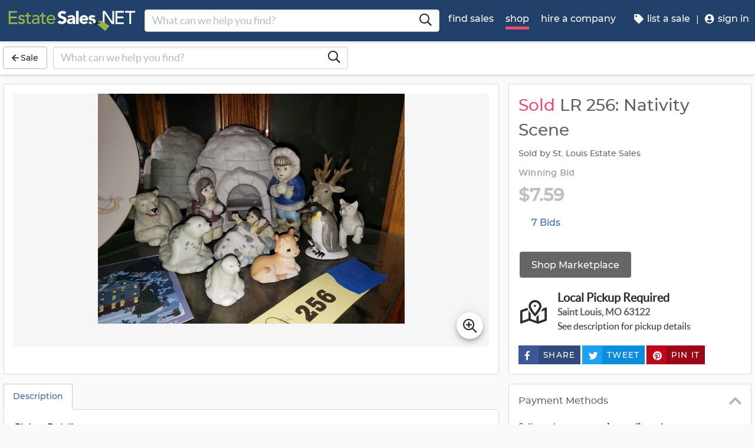

--- FILE ---
content_type: text/html
request_url: https://www.estatesales.net/marketplace/items/1011463
body_size: 36946
content:
<!DOCTYPE html><html lang="en"><head> <meta charset="utf-8"> <base href="/"> <script async="" src="https://www.googletagmanager.com/gtag/js?id=G-J83WF9Z20P" crossorigin="anonymous"></script> <script>function gtag(){dataLayer.push(arguments)}window.dataLayer=window.dataLayer||[],gtag("js",new Date);var customConfig={optimize_id:"GTM-5WB7G25",send_page_view:!1,custom_map:{dimension1:"test_group_name",dimension2:"postal_code_page_filter_status",dimension3:"metro_area_page_filter_status",dimension4:"city_page_type",metric1:"population",metric2:"total_count_of_sales",metric3:"filtered_count_of_sales",metric4:"distance",metric5:"days_out",metric6:"sort_type",metric7:"sale_types_bitmap"}};gtag("config","G-J83WF9Z20P",customConfig)</script> <script>!function(){Grin=window.Grin||(window.Grin=[]);var t=document.createElement("script");t.type="text/javascript",t.async=!0,t.src="https://d38xvr37kwwhcm.cloudfront.net/js/grin-sdk.js";var e=document.getElementsByTagName("script")[0];e.parentNode.insertBefore(t,e)}()</script> <meta name="viewport" content="width=device-width,initial-scale=1,minimal-ui"> <meta name="theme-color" content="#21416A"> <meta name="apple-mobile-web-app-capable" content="yes"> <link rel="manifest" href="/manifest.json"> <link rel="dns-prefetch" href="//dfm0jp10ki2dt.cloudfront.net"> <link rel="dns-prefetch" href="//picturescdn.estatesales.net/"> <link rel="dns-prefetch" href="//api.raygun.io"> <link rel="dns-prefetch" href="//cdn.raygun.io"> <link rel="prefetch" href="https://dfm0jp10ki2dt.cloudfront.net/assets_/images/logo/logo.svg"> <link rel="icon" type="image/x-icon" href="https://dfm0jp10ki2dt.cloudfront.net/assets_/images/logo/icons/icon-72x72.png"> <link rel="apple-touch-icon" sizes="180x180" href="/assets/images/favicons/apple-touch-icon.png"> <meta name="twitter:site" content="@estatesalesnet"> <meta name="robots" content="noindex,follow"> <script type="text/javascript">!function(n,r,e,o,c,t,u,s){n.RaygunObject=c,n[c]=n[c]||function(){(n[c].o=n[c].o||[]).push(arguments)},t=r.createElement(e),r.getElementsByTagName(e)[0],t.async=1,t.src="//cdn.raygun.io/raygun4js/raygun.min.js",s=n.onerror,n.onerror=function(r,e,o,t,u){s&&s(r,e,o,t,u),u||(u=new Error(r)),n[c].q=n[c].q||[],n[c].q.push({e:u})}}(window,document,"script",0,"rg4js")</script> <style>body{overflow-x:hidden}.splash-screen-background{background-color:#3969b1;position:absolute;top:0;bottom:0;left:0;right:0;z-index:-1}.splash-screen__no-js-message{color:#fff;text-align:center;font-family:Arial,Helvetica,sans-serif}.splash-screen__logo{width:100%;display:block;margin:24px auto;max-width:583.33px}.spinner{-webkit-animation:rotation 1.4s linear infinite;animation:rotation 1.4s linear infinite;stroke:#fff;will-change:transform,animation}@-webkit-keyframes rotation{0%{-webkit-transform:rotate(0);transform:rotate(0)}100%{-webkit-transform:rotate(270deg);transform:rotate(270deg)}}@keyframes rotation{0%{-webkit-transform:rotate(0);transform:rotate(0)}100%{-webkit-transform:rotate(270deg);transform:rotate(270deg)}}.circle{stroke-dasharray:187;stroke-dashoffset:0;-webkit-transform-origin:center;-ms-transform-origin:center;transform-origin:center;-webkit-animation:turn 1.4s ease-in-out infinite;animation:turn 1.4s ease-in-out infinite}@-webkit-keyframes turn{0%{stroke-dashoffset:187}50%{stroke-dashoffset:46.75;-webkit-transform:rotate(135deg);transform:rotate(135deg)}100%{stroke-dashoffset:187;-webkit-transform:rotate(450deg);transform:rotate(450deg)}}@keyframes turn{0%{stroke-dashoffset:187}50%{stroke-dashoffset:46.75;-webkit-transform:rotate(135deg);transform:rotate(135deg)}100%{stroke-dashoffset:187;-webkit-transform:rotate(450deg);transform:rotate(450deg)}}</style> <link rel="stylesheet" href="https://dfm0jp10ki2dt.cloudfront.net/styles.5f17965c069e9952.css"><title>LR 256: Nativity Scene bidding ends 3/24 | EstateSales.NET</title><meta property="og:title" content="LR 256: Nativity Scene bidding ends 3/24  | EstateSales.NET"><meta name="keywords" content=""><meta name="description" content=""><meta property="og:description" content=""><meta property="og:url" content="https://www.EstateSales.NET/marketplace/items/1011463"><meta name="twitter:card" content="summary"><style ng-app-id="estatesales-net">.main--full-height[_ngcontent-estatesales-net-c3129903636]{min-height:75vh}.main--account-section[_ngcontent-estatesales-net-c3129903636]{min-height:100vh}@media (min-width:960px){.main--account-section[_ngcontent-estatesales-net-c3129903636]{width:calc(100% - 230px);margin-left:230px;padding:0 16px}}@media (min-width:1630px){.main--account-section[_ngcontent-estatesales-net-c3129903636]{margin-left:auto}}@media print{.main--account-section[_ngcontent-estatesales-net-c3129903636]{margin-right:0!important;margin-left:0!important}}mat-sidenav[_ngcontent-estatesales-net-c3129903636]{width:320px}mat-sidenav[_ngcontent-estatesales-net-c3129903636] .content-wrapper[_ngcontent-estatesales-net-c3129903636]{padding:16px}mat-sidenav[_ngcontent-estatesales-net-c3129903636] .close-button[_ngcontent-estatesales-net-c3129903636]{position:absolute;top:10px;right:22px}@media (min-width:375){mat-sidenav[_ngcontent-estatesales-net-c3129903636]{width:350px}}@media (min-width:480px){mat-sidenav[_ngcontent-estatesales-net-c3129903636]{width:420px}}@media (min-width:720px){mat-sidenav[_ngcontent-estatesales-net-c3129903636]{width:660px}}</style><style ng-app-id="estatesales-net">.mat-drawer-container{position:relative;z-index:1;color:var(--mat-sidenav-content-text-color);background-color:var(--mat-sidenav-content-background-color);box-sizing:border-box;-webkit-overflow-scrolling:touch;display:block;overflow:hidden}.mat-drawer-container[fullscreen]{top:0;left:0;right:0;bottom:0;position:absolute}.mat-drawer-container[fullscreen].mat-drawer-container-has-open{overflow:hidden}.mat-drawer-container.mat-drawer-container-explicit-backdrop .mat-drawer-side{z-index:3}.mat-drawer-container.ng-animate-disabled .mat-drawer-backdrop,.mat-drawer-container.ng-animate-disabled .mat-drawer-content,.ng-animate-disabled .mat-drawer-container .mat-drawer-backdrop,.ng-animate-disabled .mat-drawer-container .mat-drawer-content{transition:none}.mat-drawer-backdrop{top:0;left:0;right:0;bottom:0;position:absolute;display:block;z-index:3;visibility:hidden}.mat-drawer-backdrop.mat-drawer-shown{visibility:visible;background-color:var(--mat-sidenav-scrim-color)}.mat-drawer-transition .mat-drawer-backdrop{transition-duration:.4s;transition-timing-function:cubic-bezier(0.25,0.8,0.25,1);transition-property:background-color,visibility}.cdk-high-contrast-active .mat-drawer-backdrop{opacity:.5}.mat-drawer-content{position:relative;z-index:1;display:block;height:100%;overflow:auto}.mat-drawer-transition .mat-drawer-content{transition-duration:.4s;transition-timing-function:cubic-bezier(0.25,0.8,0.25,1);transition-property:transform,margin-left,margin-right}.mat-drawer{box-shadow:0 8px 10px -5px rgba(0,0,0,.2),0 16px 24px 2px rgba(0,0,0,.14),0 6px 30px 5px rgba(0,0,0,.12);position:relative;z-index:4;--mat-sidenav-container-shape:0;color:var(--mat-sidenav-container-text-color);background-color:var(--mat-sidenav-container-background-color);border-top-right-radius:var(--mat-sidenav-container-shape);border-bottom-right-radius:var(--mat-sidenav-container-shape);display:block;position:absolute;top:0;bottom:0;z-index:3;outline:0;box-sizing:border-box;overflow-y:auto;transform:translate3d(-100%,0,0)}.cdk-high-contrast-active .mat-drawer,.cdk-high-contrast-active [dir=rtl] .mat-drawer.mat-drawer-end{border-right:solid 1px currentColor}.cdk-high-contrast-active .mat-drawer.mat-drawer-end,.cdk-high-contrast-active [dir=rtl] .mat-drawer{border-left:solid 1px currentColor;border-right:none}.mat-drawer.mat-drawer-side{z-index:2}.mat-drawer.mat-drawer-end{right:0;transform:translate3d(100%,0,0);border-top-left-radius:var(--mat-sidenav-container-shape);border-bottom-left-radius:var(--mat-sidenav-container-shape);border-top-right-radius:0;border-bottom-right-radius:0}[dir=rtl] .mat-drawer{border-top-left-radius:var(--mat-sidenav-container-shape);border-bottom-left-radius:var(--mat-sidenav-container-shape);border-top-right-radius:0;border-bottom-right-radius:0;transform:translate3d(100%,0,0)}[dir=rtl] .mat-drawer.mat-drawer-end{border-top-right-radius:var(--mat-sidenav-container-shape);border-bottom-right-radius:var(--mat-sidenav-container-shape);border-top-left-radius:0;border-bottom-left-radius:0;left:0;right:auto;transform:translate3d(-100%,0,0)}.mat-drawer[style*="visibility: hidden"]{display:none}.mat-drawer-side{box-shadow:none;border-right-color:var(--mat-sidenav-container-divider-color);border-right-width:1px;border-right-style:solid}.mat-drawer-side.mat-drawer-end{border-left-color:var(--mat-sidenav-container-divider-color);border-left-width:1px;border-left-style:solid;border-right:none}[dir=rtl] .mat-drawer-side{border-left-color:var(--mat-sidenav-container-divider-color);border-left-width:1px;border-left-style:solid;border-right:none}[dir=rtl] .mat-drawer-side.mat-drawer-end{border-right-color:var(--mat-sidenav-container-divider-color);border-right-width:1px;border-right-style:solid;border-left:none}.mat-drawer-inner-container{width:100%;height:100%;overflow:auto;-webkit-overflow-scrolling:touch}.mat-sidenav-fixed{position:fixed}</style><style ng-app-id="estatesales-net">.mat-button .mat-button-focus-overlay,.mat-icon-button .mat-button-focus-overlay{opacity:0}.mat-button:hover:not(.mat-button-disabled) .mat-button-focus-overlay,.mat-stroked-button:hover:not(.mat-button-disabled) .mat-button-focus-overlay{opacity:.04}@media(hover:none){.mat-button:hover:not(.mat-button-disabled) .mat-button-focus-overlay,.mat-stroked-button:hover:not(.mat-button-disabled) .mat-button-focus-overlay{opacity:0}}.mat-button,.mat-flat-button,.mat-icon-button,.mat-stroked-button{box-sizing:border-box;position:relative;-webkit-user-select:none;user-select:none;cursor:pointer;outline:0;border:none;-webkit-tap-highlight-color:transparent;display:inline-block;white-space:nowrap;text-decoration:none;vertical-align:baseline;text-align:center;margin:0;min-width:64px;line-height:36px;padding:0 16px;border-radius:4px;overflow:visible}.mat-button::-moz-focus-inner,.mat-flat-button::-moz-focus-inner,.mat-icon-button::-moz-focus-inner,.mat-stroked-button::-moz-focus-inner{border:0}.mat-button.mat-button-disabled,.mat-flat-button.mat-button-disabled,.mat-icon-button.mat-button-disabled,.mat-stroked-button.mat-button-disabled{cursor:default}.mat-button.cdk-keyboard-focused .mat-button-focus-overlay,.mat-button.cdk-program-focused .mat-button-focus-overlay,.mat-flat-button.cdk-keyboard-focused .mat-button-focus-overlay,.mat-flat-button.cdk-program-focused .mat-button-focus-overlay,.mat-icon-button.cdk-keyboard-focused .mat-button-focus-overlay,.mat-icon-button.cdk-program-focused .mat-button-focus-overlay,.mat-stroked-button.cdk-keyboard-focused .mat-button-focus-overlay,.mat-stroked-button.cdk-program-focused .mat-button-focus-overlay{opacity:.12}.mat-button::-moz-focus-inner,.mat-flat-button::-moz-focus-inner,.mat-icon-button::-moz-focus-inner,.mat-stroked-button::-moz-focus-inner{border:0}.mat-raised-button{box-sizing:border-box;position:relative;-webkit-user-select:none;user-select:none;cursor:pointer;outline:0;border:none;-webkit-tap-highlight-color:transparent;display:inline-block;white-space:nowrap;text-decoration:none;vertical-align:baseline;text-align:center;margin:0;min-width:64px;line-height:36px;padding:0 16px;border-radius:4px;overflow:visible;transform:translate3d(0,0,0);transition:background .4s cubic-bezier(.25, .8, .25, 1),box-shadow 280ms cubic-bezier(.4, 0, .2, 1)}.mat-raised-button::-moz-focus-inner{border:0}.mat-raised-button.mat-button-disabled{cursor:default}.mat-raised-button.cdk-keyboard-focused .mat-button-focus-overlay,.mat-raised-button.cdk-program-focused .mat-button-focus-overlay{opacity:.12}.mat-raised-button::-moz-focus-inner{border:0}.mat-raised-button._mat-animation-noopable{transition:none!important;animation:none!important}.mat-stroked-button{border:1px solid currentColor;padding:0 15px;line-height:34px}.mat-stroked-button .mat-button-focus-overlay,.mat-stroked-button .mat-button-ripple.mat-ripple{top:-1px;left:-1px;right:-1px;bottom:-1px}.mat-fab{box-sizing:border-box;position:relative;-webkit-user-select:none;user-select:none;cursor:pointer;outline:0;border:none;-webkit-tap-highlight-color:transparent;display:inline-block;white-space:nowrap;text-decoration:none;vertical-align:baseline;text-align:center;margin:0;min-width:64px;line-height:36px;padding:0 16px;border-radius:4px;overflow:visible;transform:translate3d(0,0,0);transition:background .4s cubic-bezier(.25, .8, .25, 1),box-shadow 280ms cubic-bezier(.4, 0, .2, 1);min-width:0;border-radius:50%;width:56px;height:56px;padding:0;flex-shrink:0}.mat-fab::-moz-focus-inner{border:0}.mat-fab.mat-button-disabled{cursor:default}.mat-fab.cdk-keyboard-focused .mat-button-focus-overlay,.mat-fab.cdk-program-focused .mat-button-focus-overlay{opacity:.12}.mat-fab::-moz-focus-inner{border:0}.mat-fab._mat-animation-noopable{transition:none!important;animation:none!important}.mat-fab .mat-button-wrapper{padding:16px 0;display:inline-block;line-height:24px}.mat-mini-fab{box-sizing:border-box;position:relative;-webkit-user-select:none;user-select:none;cursor:pointer;outline:0;border:none;-webkit-tap-highlight-color:transparent;display:inline-block;white-space:nowrap;text-decoration:none;vertical-align:baseline;text-align:center;margin:0;min-width:64px;line-height:36px;padding:0 16px;border-radius:4px;overflow:visible;transform:translate3d(0,0,0);transition:background .4s cubic-bezier(.25, .8, .25, 1),box-shadow 280ms cubic-bezier(.4, 0, .2, 1);min-width:0;border-radius:50%;width:40px;height:40px;padding:0;flex-shrink:0}.mat-mini-fab::-moz-focus-inner{border:0}.mat-mini-fab.mat-button-disabled{cursor:default}.mat-mini-fab.cdk-keyboard-focused .mat-button-focus-overlay,.mat-mini-fab.cdk-program-focused .mat-button-focus-overlay{opacity:.12}.mat-mini-fab::-moz-focus-inner{border:0}.mat-mini-fab._mat-animation-noopable{transition:none!important;animation:none!important}.mat-mini-fab .mat-button-wrapper{padding:8px 0;display:inline-block;line-height:24px}.mat-icon-button{padding:0;min-width:0;width:40px;height:40px;flex-shrink:0;line-height:40px;border-radius:50%}.mat-icon-button .mat-icon,.mat-icon-button i{line-height:24px}.mat-button-focus-overlay,.mat-button-ripple.mat-ripple{top:0;left:0;right:0;bottom:0;position:absolute;pointer-events:none;border-radius:inherit}.mat-button-ripple.mat-ripple:not(:empty){transform:translateZ(0)}.mat-button-focus-overlay{opacity:0;transition:opacity .2s cubic-bezier(.35, 0, .25, 1),background-color .2s cubic-bezier(.35, 0, .25, 1)}._mat-animation-noopable .mat-button-focus-overlay{transition:none}.mat-button-ripple-round{border-radius:50%;z-index:1}.mat-button .mat-button-wrapper>*,.mat-fab .mat-button-wrapper>*,.mat-flat-button .mat-button-wrapper>*,.mat-icon-button .mat-button-wrapper>*,.mat-mini-fab .mat-button-wrapper>*,.mat-raised-button .mat-button-wrapper>*,.mat-stroked-button .mat-button-wrapper>*{vertical-align:middle}.mat-form-field:not(.mat-form-field-appearance-legacy) .mat-form-field-prefix .mat-icon-button,.mat-form-field:not(.mat-form-field-appearance-legacy) .mat-form-field-suffix .mat-icon-button{display:inline-flex;justify-content:center;align-items:center;font-size:inherit;width:2.5em;height:2.5em}.mat-fab::before,.mat-flat-button::before,.mat-mini-fab::before,.mat-raised-button::before{margin:calc(calc(var(--mat-focus-indicator-border-width,3px) + 2px) * -1)}.mat-stroked-button::before{margin:calc(calc(var(--mat-focus-indicator-border-width,3px) + 3px) * -1)}.cdk-high-contrast-active .mat-button,.cdk-high-contrast-active .mat-fab,.cdk-high-contrast-active .mat-flat-button,.cdk-high-contrast-active .mat-icon-button,.cdk-high-contrast-active .mat-mini-fab,.cdk-high-contrast-active .mat-raised-button{outline:solid 1px}.mat-datepicker-toggle .mat-mdc-button-base{width:40px;height:40px;padding:8px 0}.mat-datepicker-actions .mat-button-base+.mat-button-base{margin-left:8px}[dir=rtl] .mat-datepicker-actions .mat-button-base+.mat-button-base{margin-left:0;margin-right:8px}</style><style ng-app-id="estatesales-net">mat-icon,mat-icon.mat-accent,mat-icon.mat-primary,mat-icon.mat-warn{color:var(--mat-icon-color)}.mat-icon{-webkit-user-select:none;user-select:none;background-repeat:no-repeat;display:inline-block;fill:currentColor;height:24px;width:24px;overflow:hidden}.mat-icon.mat-icon-inline{font-size:inherit;height:inherit;line-height:inherit;width:inherit}.mat-icon.mat-ligature-font[fontIcon]::before{content:attr(fontIcon)}[dir=rtl] .mat-icon-rtl-mirror{transform:scale(-1,1)}.mat-form-field:not(.mat-form-field-appearance-legacy) .mat-form-field-prefix .mat-icon,.mat-form-field:not(.mat-form-field-appearance-legacy) .mat-form-field-suffix .mat-icon{display:block}.mat-form-field:not(.mat-form-field-appearance-legacy) .mat-form-field-prefix .mat-icon-button .mat-icon,.mat-form-field:not(.mat-form-field-appearance-legacy) .mat-form-field-suffix .mat-icon-button .mat-icon{margin:auto}</style><style ng-app-id="estatesales-net">@media print{[_nghost-estatesales-net-c162886509]{display:none}}.sticky-bar[_ngcontent-estatesales-net-c162886509]{position:fixed;top:54px;left:0;z-index:100;display:block;width:100%;background:#fff}.sticky-bar--transparent[_ngcontent-estatesales-net-c162886509]{background:0 0}.sticky-bar--with-navigation-bar.sticky-bar--show-below-navigation-bar[_ngcontent-estatesales-net-c162886509]{top:110px}.sticky-bar--scrolled[_ngcontent-estatesales-net-c162886509]{top:0}.sticky-bar--scrolled.sticky-bar--with-navigation-bar.sticky-bar--show-below-navigation-bar[_ngcontent-estatesales-net-c162886509]{top:56px}@media (min-width:768px){.sticky-bar[_ngcontent-estatesales-net-c162886509]{top:65px}.sticky-bar--with-navigation-bar.sticky-bar--show-below-navigation-bar[_ngcontent-estatesales-net-c162886509]{top:121px}.sticky-bar--scrolled[_ngcontent-estatesales-net-c162886509]{top:0}}@media (min-width:960px){.sticky-bar[_ngcontent-estatesales-net-c162886509]{top:70px}.sticky-bar--with-navigation-bar.sticky-bar--show-below-navigation-bar[_ngcontent-estatesales-net-c162886509]{top:126px}.sticky-bar--scrolled[_ngcontent-estatesales-net-c162886509]{top:70px}.sticky-bar--scrolled.sticky-bar--with-navigation-bar[_ngcontent-estatesales-net-c162886509]{top:0}}</style><style ng-app-id="estatesales-net">.banner[_ngcontent-estatesales-net-c2520134428]{width:100%;background:#fff;border-bottom:2px solid #b5b5b5;box-shadow:0 2px 5px rgba(0,0,0,.2)}@media (min-width:960px){.banner--side-mount[_ngcontent-estatesales-net-c2520134428]{width:calc(100% - 230px);margin-left:230px}}@media (min-width:110em){.banner--side-mount[_ngcontent-estatesales-net-c2520134428]{width:calc(100% - 290px);margin-left:290px}}@media (min-width:960px){.banner--side-mount[_ngcontent-estatesales-net-c2520134428] .banner__content[_ngcontent-estatesales-net-c2520134428]{margin-left:0}}@media (min-width:1630px){.banner--side-mount[_ngcontent-estatesales-net-c2520134428] .banner__content[_ngcontent-estatesales-net-c2520134428]{margin-left:calc((((100% + 230px) - 1140px)/ 2) - 230px)}}@media (min-width:110em){.banner--side-mount[_ngcontent-estatesales-net-c2520134428] .banner__content[_ngcontent-estatesales-net-c2520134428]{margin-left:calc((((100% + 290px) - 1140px)/ 2) - 290px)}}.banner__content[_ngcontent-estatesales-net-c2520134428]{display:flex;flex-direction:column;justify-content:space-between;margin:auto;padding:16px}.banner__content--single-line[_ngcontent-estatesales-net-c2520134428]{flex-direction:row}.banner__content--single-line[_ngcontent-estatesales-net-c2520134428] .banner__content__message[_ngcontent-estatesales-net-c2520134428]{align-items:center}.banner__content__message[_ngcontent-estatesales-net-c2520134428]{display:flex;align-items:flex-start}.banner__content__actions[_ngcontent-estatesales-net-c2520134428]{display:flex;flex-direction:row;justify-content:flex-end}.banner__content__actions[_ngcontent-estatesales-net-c2520134428] button[_ngcontent-estatesales-net-c2520134428]{margin-left:16px;padding:0}.banner__avatar[_ngcontent-estatesales-net-c2520134428]{background-position:center;background-size:cover}.mat-card-avatar[_ngcontent-estatesales-net-c2520134428]{margin-right:16px}@media (min-width:720px){.mat-card-avatar[_ngcontent-estatesales-net-c2520134428]{margin-right:24px}}</style><style ng-app-id="estatesales-net">@media print{[_nghost-estatesales-net-c2069105243]{display:none}}app-site-search[_ngcontent-estatesales-net-c2069105243]{display:none}@media (min-width:960px){app-site-search[_ngcontent-estatesales-net-c2069105243]{display:flex;flex:1 1 0%;max-width:500px;margin:9px 5px}}</style><style ng-app-id="estatesales-net">app-form-search[_ngcontent-estatesales-net-c1301183022]{width:100%}.main-nav[_ngcontent-estatesales-net-c1301183022],.main-nav__sub-nav[_ngcontent-estatesales-net-c1301183022]{position:fixed;top:0;bottom:0;left:-100%;z-index:8999;width:75%;max-width:320px;overflow-y:auto;background-color:#396bb4;border-right:2px solid #335fa1;transition:left .4s;will-change:left}.main-nav__btn[_ngcontent-estatesales-net-c1301183022],.main-nav__sub-nav__btn[_ngcontent-estatesales-net-c1301183022]{position:relative;display:block;width:100%;padding:12px;color:#fff;text-align:left;text-decoration:none;background:0 0;border:0;border-bottom:2px solid #335fa1;cursor:pointer}.main-nav__btn[_ngcontent-estatesales-net-c1301183022]:hover,.main-nav__sub-nav__btn[_ngcontent-estatesales-net-c1301183022]:hover{color:#fff;background-color:#3564a8}.main-nav__btn[_ngcontent-estatesales-net-c1301183022] .es-icon-caret-right-s[_ngcontent-estatesales-net-c1301183022],.main-nav__sub-nav__btn[_ngcontent-estatesales-net-c1301183022] .es-icon-caret-right-s[_ngcontent-estatesales-net-c1301183022]{position:absolute;top:14px;right:16px;display:block;color:#6e96d1;font-size:1.1em}.main-nav__btn__icon[_ngcontent-estatesales-net-c1301183022],.main-nav__sub-nav__btn__icon[_ngcontent-estatesales-net-c1301183022]{display:inline-block;width:20px;height:20px}.main-nav__back-btn[_ngcontent-estatesales-net-c1301183022],.main-nav__sub-nav__back-btn[_ngcontent-estatesales-net-c1301183022]{position:relative;display:block;width:100%;padding:16px 16px 16px 38px;color:#fff;text-align:left;background-color:#335fa1;border:0;border-bottom:2px solid #335fa1}.main-nav__back-btn[_ngcontent-estatesales-net-c1301183022] es-icon[_ngcontent-estatesales-net-c1301183022],.main-nav__sub-nav__back-btn[_ngcontent-estatesales-net-c1301183022] es-icon[_ngcontent-estatesales-net-c1301183022]{position:absolute;top:18px;left:18px;display:block;color:#95b548;font-size:1.1em}.main-nav[_ngcontent-estatesales-net-c1301183022] [layout~=container][_ngcontent-estatesales-net-c1301183022],.main-nav__sub-nav[_ngcontent-estatesales-net-c1301183022] [layout~=container][_ngcontent-estatesales-net-c1301183022]{padding:0}img.main-nav__btn__icon[_ngcontent-estatesales-net-c1301183022]{float:left;width:17px;margin-right:6px}.main-nav.off-screen-nav-show[_ngcontent-estatesales-net-c1301183022]{left:0}.disable-body-scroll[_ngcontent-estatesales-net-c1301183022]{overflow-y:hidden}.off-screen-nav-overlay[_ngcontent-estatesales-net-c1301183022]{position:fixed;top:0;left:0;z-index:8998;width:100%;height:100%;background:rgba(0,0,0,.8)}.main-nav-active-btn[_ngcontent-estatesales-net-c1301183022]{background-color:#335fa1}.main-nav-active-btn[_ngcontent-estatesales-net-c1301183022] .main-nav__btn__icon[_ngcontent-estatesales-net-c1301183022]{color:#95b548}@media (min-width:960px){.main-nav__btn[_ngcontent-estatesales-net-c1301183022]:hover>.main-nav__btn__icon[_ngcontent-estatesales-net-c1301183022]{color:#95b548}.off-screen-nav-overlay[_ngcontent-estatesales-net-c1301183022]{display:none}.main-nav-hide--lg[_ngcontent-estatesales-net-c1301183022]{display:none}.side-mount[_ngcontent-estatesales-net-c1301183022] .main-nav[_ngcontent-estatesales-net-c1301183022]{z-index:250;max-width:230px;padding-top:70px}.side-mount[_ngcontent-estatesales-net-c1301183022] .top-nav[_ngcontent-estatesales-net-c1301183022]{position:fixed;top:0;left:0;display:block}.side-mount[_ngcontent-estatesales-net-c1301183022] .main-nav__btn[_ngcontent-estatesales-net-c1301183022]{padding:16px 12px;font-size:16px;border:0}.side-mount[_ngcontent-estatesales-net-c1301183022] .main-nav__btn[_ngcontent-estatesales-net-c1301183022] .es-icon-caret-right-s[_ngcontent-estatesales-net-c1301183022]{top:16px}.off-screen-nav[_ngcontent-estatesales-net-c1301183022] .off-screen-nav__header[_ngcontent-estatesales-net-c1301183022]{display:none}}@media (min-width:110em){.side-mount[_ngcontent-estatesales-net-c1301183022] .main-nav[_ngcontent-estatesales-net-c1301183022]{max-width:290px}.side-mount[_ngcontent-estatesales-net-c1301183022] .main-nav__btn__icon[_ngcontent-estatesales-net-c1301183022]{width:30px;height:25px;font-size:1.3em}.side-mount[_ngcontent-estatesales-net-c1301183022] .main-nav__back-btn[_ngcontent-estatesales-net-c1301183022],.side-mount[_ngcontent-estatesales-net-c1301183022] .main-nav__btn[_ngcontent-estatesales-net-c1301183022]{padding:18px 18px 18px 38px}.side-mount[_ngcontent-estatesales-net-c1301183022] .main-nav__back-btn[_ngcontent-estatesales-net-c1301183022] .es-icon-caret-left-s[_ngcontent-estatesales-net-c1301183022],.side-mount[_ngcontent-estatesales-net-c1301183022] .main-nav__back-btn[_ngcontent-estatesales-net-c1301183022] .es-icon-caret-right-s[_ngcontent-estatesales-net-c1301183022],.side-mount[_ngcontent-estatesales-net-c1301183022] .main-nav__btn[_ngcontent-estatesales-net-c1301183022] .es-icon-caret-left-s[_ngcontent-estatesales-net-c1301183022],.side-mount[_ngcontent-estatesales-net-c1301183022] .main-nav__btn[_ngcontent-estatesales-net-c1301183022] .es-icon-caret-right-s[_ngcontent-estatesales-net-c1301183022]{top:20px}}</style><style ng-app-id="estatesales-net">footer[_ngcontent-estatesales-net-c496429052]{clear:both;width:100%;margin-top:24px;overflow:hidden;background-color:#dbdbdb}footer[_ngcontent-estatesales-net-c496429052] a[_ngcontent-estatesales-net-c496429052]{color:#2d2d2d}@media (min-width:960px){footer.side-mount[_ngcontent-estatesales-net-c496429052] .footer-contain[_ngcontent-estatesales-net-c496429052]{margin-left:230px}}@media (min-width:1630px){footer.side-mount[_ngcontent-estatesales-net-c496429052] .footer-contain[_ngcontent-estatesales-net-c496429052]{margin-left:auto}}.footer-contain[_ngcontent-estatesales-net-c496429052]{max-width:1140px;margin:0 auto;padding:0 16px}.footer-list[_ngcontent-estatesales-net-c496429052]{padding:0 12px}.footer-list[_ngcontent-estatesales-net-c496429052] a[_ngcontent-estatesales-net-c496429052]{color:#2d2d2d;text-decoration:none}.footer-list[_ngcontent-estatesales-net-c496429052] a[_ngcontent-estatesales-net-c496429052]:hover{color:#396bb4;text-decoration:underline}.footer-list__link[_ngcontent-estatesales-net-c496429052]{display:block}@media (max-width:480px){.footer-list[_ngcontent-estatesales-net-c496429052]{text-align:center}}@media (min-width:480px){.footer-list[_ngcontent-estatesales-net-c496429052]{margin-top:24px}}.vintage-logo[_ngcontent-estatesales-net-c496429052]{display:block;margin:0 auto;margin-top:24px;margin-bottom:12px}.version-button[_ngcontent-estatesales-net-c496429052]{color:#1a53a7}.footer-social[_ngcontent-estatesales-net-c496429052] a[_ngcontent-estatesales-net-c496429052]{color:#fff}.footer-social[_ngcontent-estatesales-net-c496429052] .follow-us[_ngcontent-estatesales-net-c496429052]{display:block;margin-bottom:16px}@media (max-width:960px){.footer-social[_ngcontent-estatesales-net-c496429052]{text-align:center}}@media (min-width:960px){.footer-social[_ngcontent-estatesales-net-c496429052]{margin-top:24px}}</style><style ng-app-id="estatesales-net">[_nghost-estatesales-net-c1981479130]{display:inline-block;overflow:hidden}@media print{[_nghost-estatesales-net-c1981479130]{display:none}}.social-media-share[_ngcontent-estatesales-net-c1981479130]{width:100%;max-width:565px;overflow:hidden}@media (min-width:320px){.social-media-share.xs[_ngcontent-estatesales-net-c1981479130] .social-media-share__text[_ngcontent-estatesales-net-c1981479130]{display:inline-block}.social-media-share.xs[_ngcontent-estatesales-net-c1981479130] es-icon[_ngcontent-estatesales-net-c1981479130]{height:23px;padding:9px 17px 8px 8px}}@media (min-width:528px){.social-media-share.sm[_ngcontent-estatesales-net-c1981479130] .social-media-share__text[_ngcontent-estatesales-net-c1981479130]{display:inline-block}.social-media-share.sm[_ngcontent-estatesales-net-c1981479130] es-icon[_ngcontent-estatesales-net-c1981479130]{height:23px;padding:9px 17px 8px 8px}}@media (min-width:1440px){.social-media-share.xl[_ngcontent-estatesales-net-c1981479130] .social-media-share__text[_ngcontent-estatesales-net-c1981479130]{display:inline-block}.social-media-share.xl[_ngcontent-estatesales-net-c1981479130] es-icon[_ngcontent-estatesales-net-c1981479130]{height:23px;padding:9px 17px 8px 8px}}.social-media-share__btn[_ngcontent-estatesales-net-c1981479130]{display:block;float:left;height:32px;margin:3px 3px 0 0;padding:0 0 0 3px;color:#fff;font-size:.85em;letter-spacing:.1em;border:0;cursor:pointer}.social-media-share__text[_ngcontent-estatesales-net-c1981479130]{display:none;min-width:64px;margin-left:6px;padding:8px;text-transform:uppercase}a[_ngcontent-estatesales-net-c1981479130] .social-media-share__text[_ngcontent-estatesales-net-c1981479130]{padding:4px 10px}.social-media-share[_ngcontent-estatesales-net-c1981479130] es-icon[_ngcontent-estatesales-net-c1981479130]{display:block;float:left;width:20px;height:33px;padding:10px 24px 8px 8px;font-size:1.15em}.social-media-share[_ngcontent-estatesales-net-c1981479130] .copy-link[_ngcontent-estatesales-net-c1981479130],.social-media-share[_ngcontent-estatesales-net-c1981479130] .print[_ngcontent-estatesales-net-c1981479130]{background-color:#616161}.social-media-share[_ngcontent-estatesales-net-c1981479130] .copy-link[_ngcontent-estatesales-net-c1981479130] .social-media-share__text[_ngcontent-estatesales-net-c1981479130],.social-media-share[_ngcontent-estatesales-net-c1981479130] .print[_ngcontent-estatesales-net-c1981479130] .social-media-share__text[_ngcontent-estatesales-net-c1981479130]{background-color:#4f4f4f}.social-media-share[_ngcontent-estatesales-net-c1981479130] .copy-link[_ngcontent-estatesales-net-c1981479130]{margin-right:0}.social-media-share[_ngcontent-estatesales-net-c1981479130] .pinterest[_ngcontent-estatesales-net-c1981479130]{background-color:#bd081c}.social-media-share[_ngcontent-estatesales-net-c1981479130] .pinterest[_ngcontent-estatesales-net-c1981479130] .social-media-share__text[_ngcontent-estatesales-net-c1981479130]{background-color:#9b0717}.social-media-share[_ngcontent-estatesales-net-c1981479130] .facebook[_ngcontent-estatesales-net-c1981479130]{background-color:#3b5998}.social-media-share[_ngcontent-estatesales-net-c1981479130] .facebook[_ngcontent-estatesales-net-c1981479130] .social-media-share__text[_ngcontent-estatesales-net-c1981479130]{background-color:#314a7e}.social-media-share[_ngcontent-estatesales-net-c1981479130] .twitter[_ngcontent-estatesales-net-c1981479130]{background-color:#1da1f2}.social-media-share[_ngcontent-estatesales-net-c1981479130] .twitter[_ngcontent-estatesales-net-c1981479130] .social-media-share__text[_ngcontent-estatesales-net-c1981479130]{background-color:#0d8cda}.social-media-share[_ngcontent-estatesales-net-c1981479130] .print-btn[_ngcontent-estatesales-net-c1981479130]{background-color:#737373}.social-media-share[_ngcontent-estatesales-net-c1981479130] .print-btn[_ngcontent-estatesales-net-c1981479130] .social-media-share__text[_ngcontent-estatesales-net-c1981479130]{background-color:#616161}</style><style ng-app-id="estatesales-net">[_nghost-estatesales-net-c32216457]{display:block;height:54px}@media (min-width:768px){[_nghost-estatesales-net-c32216457]{height:65px}}@media (min-width:960px){[_nghost-estatesales-net-c32216457]{height:70px}}.with-navigation-bar[_nghost-estatesales-net-c32216457],.with-search-bar[_nghost-estatesales-net-c32216457]{height:110px}@media (min-width:768px){.with-navigation-bar[_nghost-estatesales-net-c32216457],.with-search-bar[_nghost-estatesales-net-c32216457]{height:121px}}@media (min-width:960px){.with-navigation-bar[_nghost-estatesales-net-c32216457],.with-search-bar[_nghost-estatesales-net-c32216457]{height:126px}}@media (min-width:960px){.with-search-bar[_nghost-estatesales-net-c32216457]:not(.with-navigation-bar){height:70px}}.es-header[_ngcontent-estatesales-net-c32216457]{position:relative;top:0;right:0;left:0;z-index:1000;height:54px;padding:0;color:#fff;background-color:#21416a;box-shadow:0 2px 5px rgba(0,0,0,.15)}.es-header--no-fix[_ngcontent-estatesales-net-c32216457]{position:relative!important}.es-header__nav[_ngcontent-estatesales-net-c32216457]{display:flex;width:100%;height:100%;margin:0 auto}.es-header__inner-nav[_ngcontent-estatesales-net-c32216457]{display:none;flex:2 1 0%;align-items:center}.es-header__inner-nav__secondary-link[_ngcontent-estatesales-net-c32216457]{display:none}.es-header__inner-nav__secondary-link--first[_ngcontent-estatesales-net-c32216457]{margin-left:auto}.es-header__logo[_ngcontent-estatesales-net-c32216457]{display:flex;align-items:center;height:54px;padding:0 8px;outline:0}@media (min-width:768px){.es-header__logo[_ngcontent-estatesales-net-c32216457]{height:65px}}@media (min-width:960px){.es-header__logo[_ngcontent-estatesales-net-c32216457]{height:70px}}.es-header__logo[_ngcontent-estatesales-net-c32216457] img[_ngcontent-estatesales-net-c32216457]{width:170px;height:27px;margin-bottom:0}@media (min-width:768px){.es-header__logo[_ngcontent-estatesales-net-c32216457] img[_ngcontent-estatesales-net-c32216457]{width:190px;height:30px}}@media (min-width:960px){.es-header__logo[_ngcontent-estatesales-net-c32216457] img[_ngcontent-estatesales-net-c32216457]{width:220px;height:35px}}.es-header__logo[_ngcontent-estatesales-net-c32216457]:hover{background-color:rgba(0,0,0,.2)}.es-header__buttons[_ngcontent-estatesales-net-c32216457]{display:flex;flex:1 1 0%;align-items:center;justify-content:flex-end}.es-header__buttons__search-btn[_ngcontent-estatesales-net-c32216457]{font-size:20px;background:0 0;border:0;border-right:2px solid rgba(255,255,255,.5)}.es-header__buttons__menu-btn[_ngcontent-estatesales-net-c32216457]{padding:0 12px;color:#fff;font-size:20px;background:0 0;border:0}.es-header__buttons__menu-btn__text[_ngcontent-estatesales-net-c32216457]{vertical-align:top}@media (max-width:340px){.es-header__buttons__menu-btn__text[_ngcontent-estatesales-net-c32216457]{display:none}}.es-header[_ngcontent-estatesales-net-c32216457] es-icon[_ngcontent-estatesales-net-c32216457]{margin-right:6px}@media (min-width:768px){.es-header[_ngcontent-estatesales-net-c32216457]{height:65px}.es-header__inner-nav[_ngcontent-estatesales-net-c32216457]{display:flex}}@media (min-width:960px){.es-header[_ngcontent-estatesales-net-c32216457]{position:fixed;height:70px}.es-header__logo[_ngcontent-estatesales-net-c32216457]{padding:0 8px 0 12px}.es-header__inner-nav__secondary-link[_ngcontent-estatesales-net-c32216457]{display:inline}.es-header__inner-nav__secondary-link-divider[_ngcontent-estatesales-net-c32216457]::before{display:block;margin-top:-6px;content:"|"}.es-header__buttons[_ngcontent-estatesales-net-c32216457]{display:none}}</style><style ng-app-id="estatesales-net">.header-nav-bar[_ngcontent-estatesales-net-c2614363723]{position:sticky;top:0;right:0;left:0;z-index:99;clear:both;margin-top:0;padding:0;background:#fff;box-shadow:0 2px 5px rgba(0,0,0,.15)}.header-nav-bar--fixed[_ngcontent-estatesales-net-c2614363723]{position:fixed;top:0}.header-nav-bar--sticky[_ngcontent-estatesales-net-c2614363723]{position:sticky;top:56px}.header-nav-bar--toggled[_ngcontent-estatesales-net-c2614363723]{z-index:99}.header-nav-bar--no-shadow[_ngcontent-estatesales-net-c2614363723]{box-shadow:none}.header-nav-bar__container[_ngcontent-estatesales-net-c2614363723]{display:flex;margin:0 auto}</style><style ng-app-id="estatesales-net">[_nghost-estatesales-net-c3260739747]{position:relative;display:block}es-suggestions-list[_ngcontent-estatesales-net-c3260739747]{position:absolute;top:35px;z-index:1;width:100%}</style><style ng-app-id="estatesales-net">[_nghost-estatesales-net-c2427027580]{position:relative;display:block}input[_ngcontent-estatesales-net-c2427027580]{height:38px;margin:0;padding-right:47px;overflow:hidden;font-size:1.1em;text-overflow:ellipsis;border-radius:4px}input[_ngcontent-estatesales-net-c2427027580]:focus{outline:0}input.with-loading-spinner[_ngcontent-estatesales-net-c2427027580]{padding-right:70px}es-icon.spinner[_ngcontent-estatesales-net-c2427027580]{position:absolute;top:7px;right:42px}es-icon-button[_ngcontent-estatesales-net-c2427027580]{position:absolute;top:0;right:0}input[type=search][_ngcontent-estatesales-net-c2427027580]{box-sizing:border-box}</style><style ng-app-id="estatesales-net">button[_ngcontent-estatesales-net-c4059587593]{display:inline-block;width:48px;min-width:0;height:44px;height:38px;margin:0;padding:8px 0 6px;color:#222;font-size:1.3em;line-height:1.5rem;text-align:center;background:0 0;border:0;outline:0;box-shadow:none;cursor:pointer}</style><style ng-app-id="estatesales-net">[_nghost-estatesales-net-c2572871812]{display:inline-block}.header-link[_ngcontent-estatesales-net-c2572871812]{display:flex;align-items:center;height:54px;padding:0 10px;color:#fff;font-size:16px;font-family:montserratregular,Helvetica,Arial,"Lucida Grande",sans-serif!important;line-height:1.5em;text-decoration:none;background:0 0;border:0}@media (min-width:768px){.header-link[_ngcontent-estatesales-net-c2572871812]{height:65px}}@media (min-width:960px){.header-link[_ngcontent-estatesales-net-c2572871812]{height:70px}}.header-link[_ngcontent-estatesales-net-c2572871812]:hover{text-decoration:none;background-color:rgba(0,0,0,.2)}.header-link[_ngcontent-estatesales-net-c2572871812] es-icon[_ngcontent-estatesales-net-c2572871812],.header-link[_ngcontent-estatesales-net-c2572871812] span[_ngcontent-estatesales-net-c2572871812]{margin-top:-6px}.header-link--active[_ngcontent-estatesales-net-c2572871812] span[_ngcontent-estatesales-net-c2572871812]{margin-top:0;padding-bottom:1px;border-bottom:5px solid #eb4b6d}.menu-links[_ngcontent-estatesales-net-c2572871812]{position:relative}.menu-links[_ngcontent-estatesales-net-c2572871812] .header-link[_ngcontent-estatesales-net-c2572871812]:focus es-icon[_ngcontent-estatesales-net-c2572871812]{color:#fff!important}.menu-links__icon[_ngcontent-estatesales-net-c2572871812]{margin-right:0!important;padding:11px 18px;color:#616161;font-size:16px}.menu-links__icon[_ngcontent-estatesales-net-c2572871812]:last-child{padding-bottom:0}.menu-links__list[_ngcontent-estatesales-net-c2572871812]{position:relative;width:227px}.menu-links__tab[_ngcontent-estatesales-net-c2572871812]{position:absolute;border-right:16px solid transparent;border-bottom:16px solid #fff;border-left:16px solid transparent}.menu-links__sign-in[_ngcontent-estatesales-net-c2572871812]{position:absolute;top:0;left:-119px}.menu-links__sign-in[_ngcontent-estatesales-net-c2572871812] .menu-links__tab[_ngcontent-estatesales-net-c2572871812]{top:-17px;left:120px}.menu-links__link[_ngcontent-estatesales-net-c2572871812]{display:inline-block;padding:8px 0;color:#2d2d2d;font-weight:500;font-size:14px;font-family:montserratmedium,Helvetica,Arial,"Lucida Grande",sans-serif}es-icon[_ngcontent-estatesales-net-c2572871812]{margin-right:6px}es-icon[class=es-icon-tag][_ngcontent-estatesales-net-c2572871812],es-icon[class=es-icon-user-solid-circle][_ngcontent-estatesales-net-c2572871812]{display:inline-block;padding-right:2px;color:rgba(246,246,246,.75);font-size:16px;vertical-align:middle}es-icon[class=es-icon-plus][_ngcontent-estatesales-net-c2572871812]{font-size:11px}</style><style ng-app-id="estatesales-net">[_nghost-estatesales-net-c28912886]{display:flex;justify-content:space-between;width:100%}.site-header-nav-bar__left-content[_ngcontent-estatesales-net-c28912886]{display:flex;width:100%}.site-header-nav-bar__left-content[_ngcontent-estatesales-net-c28912886] button[_ngcontent-estatesales-net-c28912886]{padding:0 16px 0 10px;font-size:1.3em;background:0 0;border:0}@media (min-width:960px){.site-header-nav-bar__left-content[_ngcontent-estatesales-net-c28912886] button[_ngcontent-estatesales-net-c28912886]{display:none}}.site-header-nav-bar__right-content[_ngcontent-estatesales-net-c28912886]{display:flex}.site-header-nav-bar__right-content[_ngcontent-estatesales-net-c28912886] .site-header-nav-bar__btn[_ngcontent-estatesales-net-c28912886]:first-of-type{margin-right:2px}.site-header-nav-bar__right-content__btn[_ngcontent-estatesales-net-c28912886]{padding-top:10px;padding-left:18px}@media (min-width:768px){.site-header-nav-bar__right-content__btn[_ngcontent-estatesales-net-c28912886]{width:81px}}@media (min-width:960px){.site-header-nav-bar__right-content__btn[_ngcontent-estatesales-net-c28912886]:first-child{width:101px}}.site-header-nav-bar__btn[_ngcontent-estatesales-net-c28912886]{height:38px;margin:9px 5px;font-size:14px}.site-header-nav-bar__btn__return[_ngcontent-estatesales-net-c28912886]{padding:12px 14px;background-color:#fff;border:1px solid #b5b5b5}.site-header-nav-bar__btn__return[_ngcontent-estatesales-net-c28912886] es-icon[_ngcontent-estatesales-net-c28912886]{color:#2d2d2d;font-weight:700}@media (min-width:768px){.site-header-nav-bar__btn__return[_ngcontent-estatesales-net-c28912886]{width:auto;max-width:195px}}.site-header-nav-bar__btn[_ngcontent-estatesales-net-c28912886] es-icon[_ngcontent-estatesales-net-c28912886]{margin-right:0;font-size:13px}.site-header-nav-bar__btn-label[_ngcontent-estatesales-net-c28912886]{display:none;white-space:nowrap}@media (min-width:768px){.site-header-nav-bar__btn-label[_ngcontent-estatesales-net-c28912886]{display:inline-block}}.site-header-nav-bar__btn-label--previous[_ngcontent-estatesales-net-c28912886]{display:none}@media (min-width:960px){.site-header-nav-bar__btn-label--previous[_ngcontent-estatesales-net-c28912886]{display:inline-block}}.site-header-nav-bar__btn-label--prev[_ngcontent-estatesales-net-c28912886]{display:none}@media (min-width:768px){.site-header-nav-bar__btn-label--prev[_ngcontent-estatesales-net-c28912886]{display:inline-block}}@media (min-width:960px){.site-header-nav-bar__btn-label--prev[_ngcontent-estatesales-net-c28912886]{display:none}}app-site-search[_ngcontent-estatesales-net-c28912886]{display:block;width:100%;margin:9px 5px}app-site-search.show-buttons[_ngcontent-estatesales-net-c28912886]{max-width:500px}@media (min-width:960px){app-site-search.not-fixed[_ngcontent-estatesales-net-c28912886]{display:none}}</style><style ng-app-id="estatesales-net">mat-divider[_ngcontent-estatesales-net-c1766007904]{position:absolute;right:0;left:0}</style><style ng-app-id="estatesales-net">.purchase-info[_ngcontent-estatesales-net-c3369497264]{display:block;margin-bottom:18px}app-social-media-share[_ngcontent-estatesales-net-c3369497264]{display:block;margin-top:10px}app-item-view-payment-method-info[_ngcontent-estatesales-net-c3369497264] .item-view-icon-list-item,app-item-view-pickup-info[_ngcontent-estatesales-net-c3369497264] .item-view-icon-list-item,app-item-view-shipping-info[_ngcontent-estatesales-net-c3369497264] .item-view-icon-list-item{display:flex;align-items:center}app-item-view-payment-method-info[_ngcontent-estatesales-net-c3369497264] .item-view-icon-list-item es-icon,app-item-view-pickup-info[_ngcontent-estatesales-net-c3369497264] .item-view-icon-list-item es-icon,app-item-view-shipping-info[_ngcontent-estatesales-net-c3369497264] .item-view-icon-list-item es-icon{width:50px;font-size:40px!important;text-align:center}app-item-view-payment-method-info[_ngcontent-estatesales-net-c3369497264] .item-view-icon-list-item__title,app-item-view-pickup-info[_ngcontent-estatesales-net-c3369497264] .item-view-icon-list-item__title,app-item-view-shipping-info[_ngcontent-estatesales-net-c3369497264] .item-view-icon-list-item__title{font-weight:700;font-size:20px}app-item-view-payment-method-info[_ngcontent-estatesales-net-c3369497264] .item-view-icon-list-item__subtitle,app-item-view-pickup-info[_ngcontent-estatesales-net-c3369497264] .item-view-icon-list-item__subtitle,app-item-view-shipping-info[_ngcontent-estatesales-net-c3369497264] .item-view-icon-list-item__subtitle{color:#616161;font-weight:700}</style><style ng-app-id="estatesales-net">[_nghost-estatesales-net-c2410915471]{display:block;padding:12px;text-align:center}div[_ngcontent-estatesales-net-c2410915471]{margin-bottom:10px;color:#616161;font-size:22px}</style><style ng-app-id="estatesales-net">[_nghost-estatesales-net-c3990167871]{display:inline-block}.es-spinner[_ngcontent-estatesales-net-c3990167871]{position:relative;width:100px;height:100px}.es-spinner[_ngcontent-estatesales-net-c3990167871] es-icon[_ngcontent-estatesales-net-c3990167871]{font-size:56px}.es-spinner__circle[_ngcontent-estatesales-net-c3990167871]{position:absolute;width:100px;height:100px;border:10px solid rgba(219,219,219,.7);border-left:10px solid #cfcfcf;border-radius:50%;transform:translateZ(0);animation:_ngcontent-estatesales-net-c3990167871_spin 1.1s infinite linear}.es-spinner__tag[_ngcontent-estatesales-net-c3990167871]{position:absolute;top:25px;left:25px;display:block;margin:0 auto;color:#cfcfcf}.es-spinner.es-spinner--medium[_ngcontent-estatesales-net-c3990167871]{width:75px;height:75px}.es-spinner.es-spinner--medium[_ngcontent-estatesales-net-c3990167871] es-icon[_ngcontent-estatesales-net-c3990167871]{font-size:40px}.es-spinner.es-spinner--medium[_ngcontent-estatesales-net-c3990167871] .es-spinner__circle[_ngcontent-estatesales-net-c3990167871]{width:75px;height:75px}.es-spinner.es-spinner--medium[_ngcontent-estatesales-net-c3990167871] .es-spinner__circle[_ngcontent-estatesales-net-c3990167871]{border-width:8px;border-left-width:8px}.es-spinner.es-spinner--medium[_ngcontent-estatesales-net-c3990167871] .es-spinner__tag[_ngcontent-estatesales-net-c3990167871]{top:19px;left:19px}.es-spinner.es-spinner--small[_ngcontent-estatesales-net-c3990167871]{width:50px;height:50px}.es-spinner.es-spinner--small[_ngcontent-estatesales-net-c3990167871] es-icon[_ngcontent-estatesales-net-c3990167871]{font-size:24px}.es-spinner.es-spinner--small[_ngcontent-estatesales-net-c3990167871] .es-spinner__circle[_ngcontent-estatesales-net-c3990167871]{width:50px;height:50px}.es-spinner.es-spinner--small[_ngcontent-estatesales-net-c3990167871] .es-spinner__circle[_ngcontent-estatesales-net-c3990167871]{border-width:6px;border-left-width:6px}.es-spinner.es-spinner--small[_ngcontent-estatesales-net-c3990167871] .es-spinner__tag[_ngcontent-estatesales-net-c3990167871]{top:14px;left:14px}.es-spinner.es-spinner--xsmall[_ngcontent-estatesales-net-c3990167871]{width:25px;height:25px;top:6px}.es-spinner.es-spinner--xsmall[_ngcontent-estatesales-net-c3990167871] es-icon[_ngcontent-estatesales-net-c3990167871]{font-size:10px}.es-spinner.es-spinner--xsmall[_ngcontent-estatesales-net-c3990167871] .es-spinner__circle[_ngcontent-estatesales-net-c3990167871]{width:25px;height:25px}.es-spinner.es-spinner--xsmall[_ngcontent-estatesales-net-c3990167871] .es-spinner__circle[_ngcontent-estatesales-net-c3990167871]{border-width:4px;border-left-width:4px}.es-spinner.es-spinner--xsmall[_ngcontent-estatesales-net-c3990167871] .es-spinner__tag[_ngcontent-estatesales-net-c3990167871]{top:8px;left:8px}.es-spinner.es-spinner--light[_ngcontent-estatesales-net-c3990167871] .es-spinner__circle[_ngcontent-estatesales-net-c3990167871]{border-left-color:#fff}.es-spinner.es-spinner--light[_ngcontent-estatesales-net-c3990167871] .es-spinner__tag[_ngcontent-estatesales-net-c3990167871]{color:#fff}@keyframes _ngcontent-estatesales-net-c3990167871_spin{0%{transform:rotate(0)}100%{transform:rotate(360deg)}}</style><style ng-app-id="estatesales-net">iframe[title="Opens a widget where you can chat to one of our agents"]{display:none!important}</style><link rel="canonical" href="https://www.EstateSales.NET/marketplace/items/1011463"><meta property="og:image" content="https://picturescdn.estatesales.net/onlineitempicture/c1d43253-e2c1-4ad9-be93-2dd9e428ca25-lg.jpg"><meta property="og:image:width" content="960"><meta property="og:image:height" content="720"><meta property="og:image" content="https://www.estatesales.net/assets_/images/logo/square-with-name-and-tag.png"><meta property="og:image:width" content="1024"><meta property="og:image:height" content="1024"><meta name="twitter:image" content="https://picturescdn.estatesales.net/onlineitempicture/c1d43253-e2c1-4ad9-be93-2dd9e428ca25-lg.jpg"><style ng-app-id="estatesales-net">.bid-info-icon[_ngcontent-estatesales-net-c3112333579]{padding-left:2px;font-size:1.2em}.h1[_ngcontent-estatesales-net-c3112333579] strong[_ngcontent-estatesales-net-c3112333579]{font-size:30px}.item-discount--font-md[_ngcontent-estatesales-net-c3112333579]{color:#2d2d2d;font-weight:400;font-size:16px}.expired[_ngcontent-estatesales-net-c3112333579]{opacity:.4}</style><style ng-app-id="estatesales-net">app-card-dropdown{display:block;border:1px solid #d9d9d9}app-card-dropdown [header]{margin-bottom:0!important}app-card-dropdown:first-child{border-top:1px solid #d9d9d9}app-card-dropdown:first-child,app-card-dropdown:first-child es-card{border-top-left-radius:3px;border-top-right-radius:3px}app-card-dropdown:last-child,app-card-dropdown:last-child es-card{border-bottom-right-radius:3px;border-bottom-left-radius:3px}@media (min-width:960px){app-card-dropdown[open-lg] .card-dropdown__open-btn{display:none}app-card-dropdown[open-lg] .card-dropdown__content{display:block!important}}@media (min-width:960px){app-card-dropdown[keep-header] .card-dropdown__open-btn{display:flex}app-card-dropdown[keep-header] .card-dropdown__angle-icon{display:none}}app-card-dropdown [content]>:last-child{margin-bottom:0!important}app-card-dropdown es-card{border:0;border-radius:0}app-card-dropdown .header-icon{margin-right:10px}app-card-dropdown .header-icon:empty{display:none}app-card-dropdown .card-dropdown__open-btn{position:relative;flex-wrap:nowrap;align-items:center;padding:0;background-color:transparent;border:0;cursor:pointer}app-card-dropdown .card-dropdown__open-btn>.opened{white-space:normal}app-card-dropdown .card-dropdown__header{overflow:hidden;color:#616161;font-size:1em;white-space:nowrap;text-overflow:ellipsis}app-card-dropdown .card-dropdown__header es-icon{margin:-3px 10px 0 0;color:#396bb4;font-size:23px}app-card-dropdown .card-dropdown__angle-icon{margin-left:5px}@media print{app-card-dropdown .card-dropdown__content{display:block!important}app-card-dropdown .card-dropdown__open-btn{display:none!important}}</style><style ng-app-id="estatesales-net">*,::after,::before{box-sizing:border-box}dialog{height:100%;width:100%;border:0;display:block;padding:0;margin:0}.ngx-modal-overlay{display:block;z-index:9999;position:fixed;overflow-x:hidden;overflow-y:auto;right:0;left:0;top:0;bottom:0;background-color:rgba(0,0,0,.7)}.ngx-modal-overlay.hidden{display:none}.ngx-modal{z-index:2;position:relative;margin:0 auto;min-height:100%;width:100%;background-color:#fff;box-shadow:0 7px 8px -4px rgba(0,0,0,.2),0 13px 19px 2px rgba(0,0,0,.14),0 5px 24px 4px rgba(0,0,0,.12)}@media (min-width:720px){.ngx-modal{margin:38px auto;min-height:200px;height:auto;width:90%;max-width:520px}}.ngx-modal__header{min-height:30px}.ngx-modal__content{padding:12px;overflow:hidden;width:100%}.ngx-modal__close-btn{text-decoration:none;display:block;padding:4px 14px;font-size:30px;border:0;cursor:pointer;position:absolute;top:0;right:0;background-color:transparent;color:#2d2d2d}.ngx-modal__close-btn:hover{background-color:#f2f2f2}.ngx-modal__close-btn svg{width:20px}ngx-modal [ngx-modal-header]{padding:10px 12px;border-bottom:1px solid #ccc}ngx-modal [ngx-modal-footer]{padding:12px;border-top:1px solid #ccc}</style><style ng-app-id="estatesales-net">[_nghost-estatesales-net-c3028305408]{display:block;overflow:hidden}.image-gallery__main-image-wrap[_ngcontent-estatesales-net-c3028305408]{position:relative;width:100%;overflow:hidden;background-color:#f6f6f6}.image-gallery__main-image[_ngcontent-estatesales-net-c3028305408]{width:100%;height:100%;min-height:280px;max-height:300px;object-fit:contain;border-bottom:10px solid #f6f6f6;cursor:pointer}@media (min-height:720px){.image-gallery__main-image[_ngcontent-estatesales-net-c3028305408]{min-height:380px;max-height:400px}}@media (min-height:900px){.image-gallery__main-image[_ngcontent-estatesales-net-c3028305408]{min-height:520px;max-height:540px}}.image-gallery__btn-bottom-right[_ngcontent-estatesales-net-c3028305408],.image-gallery__btn-left[_ngcontent-estatesales-net-c3028305408],.image-gallery__btn-right[_ngcontent-estatesales-net-c3028305408]{position:absolute;top:0;bottom:0;width:40px}.image-gallery__btn-left[_ngcontent-estatesales-net-c3028305408],.image-gallery__btn-right[_ngcontent-estatesales-net-c3028305408]{top:calc(50% - 20px)}.image-gallery__btn-bottom-right[_ngcontent-estatesales-net-c3028305408],.image-gallery__btn-right[_ngcontent-estatesales-net-c3028305408]{right:15px}.image-gallery__btn-left[_ngcontent-estatesales-net-c3028305408]{left:15px}.image-gallery__btn-bottom-right[_ngcontent-estatesales-net-c3028305408]{top:calc(100% - 65px)}.image-gallery__content[_ngcontent-estatesales-net-c3028305408]{right:left;width:100%;padding:6px 6px 2px;background-color:rgba(255,255,255,.7)}.image-gallery__image-list[_ngcontent-estatesales-net-c3028305408]{width:100%;margin-top:10px;overflow-x:auto;overflow-y:hidden;white-space:nowrap}.image-gallery__image-list-item[_ngcontent-estatesales-net-c3028305408]{display:inline-block;width:80px;height:80px;margin-right:4px}</style><style ng-app-id="estatesales-net">es-icon[_ngcontent-estatesales-net-c1189546479]{box-shadow:0 3px 5px -1px rgba(0,0,0,.2),0 6px 10px 0 rgba(0,0,0,.14),0 1px 18px 0 rgba(0,0,0,.12);cursor:pointer}</style><style ng-app-id="estatesales-net">*,:after,:before{box-sizing:border-box}ngx-tab-routes,ngx-tabs{--color-active:#db0b37;--color-hover:#a5a5a5;--border:1px solid #ccc;--tab-breakpoint:480px;display:block}.ngx-tabs{display:block}.ngx-tabs__nav{margin-bottom:0;padding-left:0;list-style:none}.ngx-tabs__nav:after,.ngx-tabs__nav:before{content:" ";display:table;clear:both}.ngx-tabs__nav>a,.ngx-tabs__nav>button{position:relative;display:block;background-color:transparent;width:50%;float:left;margin-bottom:-1px;cursor:pointer;padding:10px 6px;line-height:1.42857143;text-decoration:none;text-align:center;transition:all .3s;font-weight:500;font-size:14px}.ngx-tabs__nav>a.active,.ngx-tabs__nav>a.active:focus,.ngx-tabs__nav>a.active:hover,.ngx-tabs__nav>button.active,.ngx-tabs__nav>button.active:focus,.ngx-tabs__nav>button.active:hover{cursor:default;color:#db0b37;color:var(--color-active)}.ngx-tabs__nav>a:focus,.ngx-tabs__nav>a:hover,.ngx-tabs__nav>button:focus,.ngx-tabs__nav>button:hover{color:#a5a5a5;color:var(--color-hover)}.ngx-tabs__nav>a:nth-child(-n+3),.ngx-tabs__nav>button:nth-child(-n+3){border-bottom:1px solid #ccc;border-bottom:var(--border)}.ngx-tabs__nav>a:nth-child(2n),.ngx-tabs__nav>button:nth-child(2n){border-right:1px solid #ccc;border-right:var(--border)}@media (min-width:300px){.ngx-tabs__nav>a,.ngx-tabs__nav>button{margin-right:2px;width:auto;text-align:left;border:1px solid transparent;border-bottom:3px solid transparent}.ngx-tabs__nav>a:nth-child(2n),.ngx-tabs__nav>button:nth-child(2n){border-right:0}.ngx-tabs__nav>a:nth-child(-n+3),.ngx-tabs__nav>button:nth-child(-n+3){border-bottom:3px solid transparent}.ngx-tabs__nav>a.active,.ngx-tabs__nav>button.active{background-color:#fff;border:1px solid #ccc;border:var(--border);border-bottom:3px solid transparent}}@media (min-width:480px){.ngx-tabs__nav>a,.ngx-tabs__nav>button{padding:10px 15px}}.ngx-tab__content{padding:8px 0 0;overflow:visible;min-height:225px;border-top:1px solid #ccc;border-top:var(--border)}@media (min-width:480px){.ngx-tab__content{padding:20px 0 0}}</style><style ng-app-id="estatesales-net">.org-details-card__logo[_ngcontent-estatesales-net-c1270894862]{width:160px;margin-bottom:0;padding:7px;border:2px solid #f6f6f6}.org-details-card[_ngcontent-estatesales-net-c1270894862] .content-image-wrapper[_ngcontent-estatesales-net-c1270894862]{display:none;float:left;max-width:200px;padding-right:30px}@media (min-width:480px){.org-details-card[_ngcontent-estatesales-net-c1270894862] .content-image-wrapper[_ngcontent-estatesales-net-c1270894862]{display:block}}.org-details-card[_ngcontent-estatesales-net-c1270894862] .content-body-wrapper[_ngcontent-estatesales-net-c1270894862]{float:left;width:100%}.org-details-card[_ngcontent-estatesales-net-c1270894862] .content-body-wrapper[_ngcontent-estatesales-net-c1270894862] .list-icon--disc[_ngcontent-estatesales-net-c1270894862]{display:flex}.org-details-card[_ngcontent-estatesales-net-c1270894862] .content-body-wrapper[_ngcontent-estatesales-net-c1270894862] .list-icon--disc[_ngcontent-estatesales-net-c1270894862] .list-icon__item[_ngcontent-estatesales-net-c1270894862]{min-width:130px}@media (min-width:480px){.org-details-card[_ngcontent-estatesales-net-c1270894862] .content-body-wrapper[_ngcontent-estatesales-net-c1270894862]{max-width:calc(100% - 190px)}}</style><style ng-app-id="estatesales-net">[_nghost-estatesales-net-c3019558073]{display:block;width:100%;height:100%}.item-card[_ngcontent-estatesales-net-c3019558073]{background-color:#fff;border:1px solid #d9d9d9;border-radius:3px;position:relative;display:block;width:100%;height:100%;overflow:hidden;text-decoration:none;cursor:pointer}.item-card__img[_ngcontent-estatesales-net-c3019558073]{position:absolute;top:0;right:0;left:0;width:100%;height:100%;height:200px;margin-bottom:0;background-color:#b5b5b5;background-repeat:no-repeat;background-position:50%;background-size:cover;cursor:pointer}.item-card__img[_ngcontent-estatesales-net-c3019558073] img[_ngcontent-estatesales-net-c3019558073]{position:relative;position:absolute;top:0;right:0;bottom:0;left:0;display:inline-block;width:100%;height:100%;margin-bottom:0;object-fit:cover;overflow:hidden;cursor:pointer}.item-card__img--greyscale[_ngcontent-estatesales-net-c3019558073]{filter:grayscale(100%)}.item-card__price-tab[_ngcontent-estatesales-net-c3019558073]{position:absolute;bottom:0;display:block;padding:4px 8px;color:#fff;font-size:18px;background-color:#95b548}.item-card__price-tab[_ngcontent-estatesales-net-c3019558073] es-icon[_ngcontent-estatesales-net-c3019558073]{display:inline-block;margin-left:4px}.item-card__price-tab--unavailable[_ngcontent-estatesales-net-c3019558073]{background-color:#616161}.item-card__content[_ngcontent-estatesales-net-c3019558073]{position:relative;margin-top:200px;padding:4px 8px;color:#2d2d2d}.item-card__name[_ngcontent-estatesales-net-c3019558073]{margin-top:2px;margin-bottom:0;overflow:hidden;color:#2d2d2d;font-size:16px;line-height:18px;white-space:nowrap;text-overflow:ellipsis}.item-card__base-buy-now-price[_ngcontent-estatesales-net-c3019558073]{margin-right:6px;font-size:15px}.item-card__discount-percentage[_ngcontent-estatesales-net-c3019558073]{position:absolute;top:0;left:0;display:inline-block;padding:4px 8px;color:#fff;font-size:16px;background-color:#eb4b6d;border-bottom-right-radius:5px}.item-card__delivery[_ngcontent-estatesales-net-c3019558073]{display:inline-block;color:#616161;font-size:14px}.item-card__bids[_ngcontent-estatesales-net-c3019558073]{position:absolute;right:10px;bottom:10px;font-size:14px;line-height:14px}.item-card__address[_ngcontent-estatesales-net-c3019558073]{display:block;font-size:14px}.item-card__unavailable-label[_ngcontent-estatesales-net-c3019558073]{position:absolute;top:11px;right:-28px;z-index:1;width:104px;padding:1px 6px;color:#fff;text-align:center;background-color:#eb4b6d;transform:rotate(45deg)}.item-card__time-left[_ngcontent-estatesales-net-c3019558073]{color:#616161;font-size:14px}.item-card--mini[_ngcontent-estatesales-net-c3019558073]{position:relative;display:block;width:100%;padding-top:100%;overflow:hidden;background-color:#b5b5b5}.item-card--mini[_ngcontent-estatesales-net-c3019558073] img[_ngcontent-estatesales-net-c3019558073]{position:absolute;top:0;right:0;bottom:0;left:0;width:100%;height:100%;object-fit:cover}.item-card--mini__price-tab[_ngcontent-estatesales-net-c3019558073]{position:absolute;bottom:0;left:0;padding:4px 8px;color:#fff;font-size:16px;background-color:#95b548}.item-card--placeholder.item-card--mini[_ngcontent-estatesales-net-c3019558073]{background-color:#b5b5b5}.item-card--placeholder[_ngcontent-estatesales-net-c3019558073] .item-card__price-tab[_ngcontent-estatesales-net-c3019558073]{width:100px}.item-card--placeholder[_ngcontent-estatesales-net-c3019558073] .item-card--mini__price-tab[_ngcontent-estatesales-net-c3019558073]{width:85px}.item-card--placeholder[_ngcontent-estatesales-net-c3019558073] .item-card__content[_ngcontent-estatesales-net-c3019558073]{height:100px}</style></head> <body> <app-root ng-version="16.2.12" ng-server-context="other"><router-outlet></router-outlet><app-site-layout _nghost-estatesales-net-c3129903636="" class="ng-star-inserted"><mat-sidenav-container _ngcontent-estatesales-net-c3129903636="" ngskiphydration="" class="mat-drawer-container mat-sidenav-container ng-star-inserted"><div class="mat-drawer-backdrop ng-star-inserted"></div><div tabindex="0" class="cdk-visually-hidden cdk-focus-trap-anchor" aria-hidden="true"></div><div tabindex="0" class="cdk-visually-hidden cdk-focus-trap-anchor" aria-hidden="true"></div><mat-sidenav-content _ngcontent-estatesales-net-c3129903636="" ngskiphydration="" class="mat-drawer-content mat-sidenav-content"><app-sticky-bar _ngcontent-estatesales-net-c3129903636="" _nghost-estatesales-net-c162886509=""><div _ngcontent-estatesales-net-c162886509="" class="sticky-bar sticky-bar--transparent sticky-bar--with-navigation-bar" style="margin-top:0"><app-banner-outlet _ngcontent-estatesales-net-c3129903636="" class="material-styles ng-tns-c2520134428-1 ng-star-inserted" _nghost-estatesales-net-c2520134428=""></app-banner-outlet></div></app-sticky-bar><app-legacy-styles _ngcontent-estatesales-net-c3129903636=""><app-site-header _ngcontent-estatesales-net-c3129903636="" _nghost-estatesales-net-c2069105243="" class="ng-star-inserted"><div _ngcontent-estatesales-net-c2069105243="" class="ng-star-inserted"><app-header _ngcontent-estatesales-net-c2069105243="" _nghost-estatesales-net-c32216457="" class="with-navigation-bar with-search-bar"><header _ngcontent-estatesales-net-c32216457="" class="es-header es-header--no-fix"><nav _ngcontent-estatesales-net-c32216457="" class="es-header__nav" style="max-width:1366px"><a _ngcontent-estatesales-net-c32216457="" class="es-header__logo" href="/"><img _ngcontent-estatesales-net-c32216457="" alt="EstateSales.NET" src="/assets_/images/logo/logo.svg"></a><div _ngcontent-estatesales-net-c32216457="" class="es-header__inner-nav"><app-site-search _ngcontent-estatesales-net-c2069105243="" bp="full-width" class="ng-star-inserted"><es-suggestions bp="full-width" _nghost-estatesales-net-c3260739747=""><es-search-input _ngcontent-estatesales-net-c3260739747="" _nghost-estatesales-net-c2427027580=""><input _ngcontent-estatesales-net-c2427027580="" autocomplete="off" bp="full-width" type="search" class="input ng-untouched ng-pristine ng-valid" value="" aria-label="What can we help you find?" placeholder="What can we help you find?"><es-icon-button _ngcontent-estatesales-net-c2427027580="" _nghost-estatesales-net-c4059587593=""><button _ngcontent-estatesales-net-c4059587593="" type="button" aria-label="What can we help you find?"><es-icon _ngcontent-estatesales-net-c4059587593="" aria-hidden="true" role="img" class="es-icon-search"></es-icon></button></es-icon-button></es-search-input></es-suggestions></app-site-search><app-header-link _ngcontent-estatesales-net-c32216457="" _nghost-estatesales-net-c2572871812="" class="ng-star-inserted"><a _ngcontent-estatesales-net-c2572871812="" esscrolltop="" class="header-link ng-star-inserted" title="" href="/" data-category-and-action="siteHeader:findSalesClicked"><span _ngcontent-estatesales-net-c2572871812="" class="ng-star-inserted">find sales</span></a></app-header-link><app-header-link _ngcontent-estatesales-net-c32216457="" _nghost-estatesales-net-c2572871812="" class="ng-star-inserted"><a _ngcontent-estatesales-net-c2572871812="" esscrolltop="" class="header-link header-link--active ng-star-inserted" title="" href="/marketplace" data-category-and-action="siteHeader:shopClicked"><span _ngcontent-estatesales-net-c2572871812="" class="ng-star-inserted">shop</span></a></app-header-link><app-header-link _ngcontent-estatesales-net-c32216457="" _nghost-estatesales-net-c2572871812="" class="ng-star-inserted"><a _ngcontent-estatesales-net-c2572871812="" esscrolltop="" class="header-link ng-star-inserted" title="" href="/companies" data-category-and-action="siteHeader:hireACompanyClicked"><span _ngcontent-estatesales-net-c2572871812="" class="ng-star-inserted">hire a company</span></a></app-header-link><app-header-link _ngcontent-estatesales-net-c32216457="" class="es-header__inner-nav__secondary-link es-header__inner-nav__secondary-link--first ng-star-inserted" _nghost-estatesales-net-c2572871812=""><a _ngcontent-estatesales-net-c2572871812="" esscrolltop="" class="header-link ng-star-inserted" title="" href="/advertise" data-category-and-action="siteHeader:listASaleClicked"><es-icon _ngcontent-estatesales-net-c2572871812="" aria-hidden="true" role="img" class="ng-star-inserted es-icon-tag-s"></es-icon><span _ngcontent-estatesales-net-c2572871812="" class="ng-star-inserted">list a sale</span></a></app-header-link><div _ngcontent-estatesales-net-c32216457="" class="es-header__inner-nav__secondary-link-divider ng-star-inserted"></div><app-header-link _ngcontent-estatesales-net-c32216457="" class="es-header__inner-nav__secondary-link ng-star-inserted" _nghost-estatesales-net-c2572871812=""><a _ngcontent-estatesales-net-c2572871812="" esscrolltop="" class="header-link ng-star-inserted" title="" href="/account" data-category-and-action="siteHeader:signInClicked"><es-icon _ngcontent-estatesales-net-c2572871812="" aria-hidden="true" role="img" class="ng-star-inserted es-icon-user-circle-s"></es-icon><span _ngcontent-estatesales-net-c2572871812="" class="ng-star-inserted">sign in</span></a></app-header-link></div><div _ngcontent-estatesales-net-c32216457="" class="es-header__buttons"><button _ngcontent-estatesales-net-c32216457="" type="button" aria-label="menu" class="es-header__buttons__menu-btn es-header__buttons__menu-btn--only"><es-icon _ngcontent-estatesales-net-c32216457="" aria-hidden="true" role="img" class="es-icon-bars-s"></es-icon><span _ngcontent-estatesales-net-c32216457="" class="es-header__buttons__menu-btn__text">menu</span></button></div></nav></header><app-header-navigation-bar _ngcontent-estatesales-net-c32216457="" _nghost-estatesales-net-c2614363723=""><div _ngcontent-estatesales-net-c2614363723="" class="header-nav-bar ng-star-inserted"><div _ngcontent-estatesales-net-c2614363723="" class="header-nav-bar__container" style="max-width:1366px"><app-site-header-navigation-bar _ngcontent-estatesales-net-c2069105243="" _nghost-estatesales-net-c28912886="" class="ng-star-inserted"><div _ngcontent-estatesales-net-c28912886="" class="site-header-nav-bar__left-content ng-star-inserted"><a _ngcontent-estatesales-net-c28912886="" title="Return" aria-label="Return" class="site-header-nav-bar__btn site-header-nav-bar__btn__return btn btn-icon ng-star-inserted" href="/MO/Saint-Louis/63122/marketplace/51643"><es-icon _ngcontent-estatesales-net-c28912886="" aria-hidden="true" role="img" class="es-icon-arrow-left"></es-icon><span _ngcontent-estatesales-net-c28912886="" class="site-header-nav-bar__btn-label es-c-charcoal">&nbsp;Sale</span></a><app-site-search _ngcontent-estatesales-net-c28912886="" class="show-buttons ng-star-inserted"><es-suggestions bp="full-width" _nghost-estatesales-net-c3260739747=""><es-search-input _ngcontent-estatesales-net-c3260739747="" _nghost-estatesales-net-c2427027580=""><input _ngcontent-estatesales-net-c2427027580="" autocomplete="off" bp="full-width" type="search" class="input ng-untouched ng-pristine ng-valid" value="" aria-label="What can we help you find?" placeholder="What can we help you find?"><es-icon-button _ngcontent-estatesales-net-c2427027580="" _nghost-estatesales-net-c4059587593=""><button _ngcontent-estatesales-net-c4059587593="" type="button" aria-label="What can we help you find?"><es-icon _ngcontent-estatesales-net-c4059587593="" aria-hidden="true" role="img" class="es-icon-search"></es-icon></button></es-icon-button></es-search-input></es-suggestions></app-site-search></div><div _ngcontent-estatesales-net-c28912886="" class="site-header-nav-bar__right-content ng-star-inserted"></div></app-site-header-navigation-bar></div><div _ngcontent-estatesales-net-c2614363723="" bp="clear-fix"></div></div></app-header-navigation-bar></app-header></div></app-site-header><app-site-nav _ngcontent-estatesales-net-c3129903636="" class="esui-no-print ng-star-inserted" _nghost-estatesales-net-c1301183022=""><div _ngcontent-estatesales-net-c1301183022="" class="ng-star-inserted"><nav _ngcontent-estatesales-net-c1301183022="" class="main-nav top-nav" style="margin-top:0"><button _ngcontent-estatesales-net-c1301183022="" class="main-nav__sub-nav__back-btn"><es-icon _ngcontent-estatesales-net-c1301183022="" aria-hidden="true" role="img" class="es-icon-caret-left-s"></es-icon> Back </button><div _ngcontent-estatesales-net-c1301183022="" class="container"><a _ngcontent-estatesales-net-c1301183022="" routerlink="/sign-up-sale-notifications" class="main-nav__btn" href="/sign-up-sale-notifications"><es-icon _ngcontent-estatesales-net-c1301183022="" class="main-nav__btn__icon es-icon-envelope-s" aria-hidden="true" role="img"></es-icon> Get Notified </a><a _ngcontent-estatesales-net-c1301183022="" routerlink="/" class="main-nav__btn" href="/"><es-icon _ngcontent-estatesales-net-c1301183022="" class="main-nav__btn__icon es-icon-tag" aria-hidden="true" role="img"></es-icon> Find a Sale </a><a _ngcontent-estatesales-net-c1301183022="" routerlink="/marketplace" class="main-nav__btn" href="/marketplace"><es-icon _ngcontent-estatesales-net-c1301183022="" class="main-nav__btn__icon es-icon-shopping-cart" aria-hidden="true" role="img"></es-icon> Shop for Items </a><a _ngcontent-estatesales-net-c1301183022="" routerlink="/companies" class="main-nav__btn" href="/companies"><es-icon _ngcontent-estatesales-net-c1301183022="" class="main-nav__btn__icon es-icon-suitcase" aria-hidden="true" role="img"></es-icon> Hire a Company </a><a _ngcontent-estatesales-net-c1301183022="" class="main-nav__btn" href="/advertise"><es-icon _ngcontent-estatesales-net-c1301183022="" class="main-nav__btn__icon es-icon-bullhorn" aria-hidden="true" role="img"></es-icon> List a Sale </a><a _ngcontent-estatesales-net-c1301183022="" class="main-nav__btn" href="/sign-in"><es-icon _ngcontent-estatesales-net-c1301183022="" class="main-nav__btn__icon es-icon-lock" aria-hidden="true" role="img"></es-icon> My Account </a></div></nav></div></app-site-nav></app-legacy-styles><main _ngcontent-estatesales-net-c3129903636="" bp="container" style="max-width:1366px" class="main main--full-height"><app-legacy-styles _ngcontent-estatesales-net-c3129903636="" class="ng-star-inserted"><app-noscript-message _ngcontent-estatesales-net-c3129903636="" _nghost-estatesales-net-c1766007904="" class="ng-star-inserted"><noscript _ngcontent-estatesales-net-c1766007904="" class="ng-star-inserted"><es-message _ngcontent-estatesales-net-c1766007904="" type="warning" class="ng-star-inserted"><div data-spec-alert-message="" class="alert-message alert-message--warning ng-star-inserted"><div class="alert-message__content"> Please enable JavaScript to use key features of the site. If you need help, please contact our <a _ngcontent-estatesales-net-c1766007904="" href="/contact">customer support</a>. </div><es-icon data-spec-icon="" class="alert-message__icon ng-star-inserted es-icon-exclamation-circle" aria-hidden="true" role="img"></es-icon></div></es-message></noscript></app-noscript-message><router-outlet _ngcontent-estatesales-net-c3129903636="" class="ng-star-inserted"></router-outlet><app-item-view _nghost-estatesales-net-c3369497264="" class="ng-star-inserted"><ngx-json-ld _ngcontent-estatesales-net-c3369497264="" class="ng-star-inserted"><script type="application/ld+json">{
  "@context": "http://schema.org/",
  "@type": "Product",
  "name": "LR 256: Nativity Scene",
  "image": [
    "https://picturescdn.estatesales.net/onlineitempicture/c1d43253-e2c1-4ad9-be93-2dd9e428ca25-lg.jpg"
  ],
  "description": "",
  "weight": {
    "@type": "QuantitativeValue",
    "value": "0.00",
    "unitCode": "GRM"
  },
  "width": {
    "@type": "QuantitativeValue",
    "value": "0.00",
    "unitCode": "CMT"
  },
  "height": {
    "@type": "QuantitativeValue",
    "value": "0.00",
    "unitCode": "CMT"
  },
  "offers": {
    "@type": "Offer",
    "priceCurrency": "USD",
    "areaServed": "Continental United States",
    "price": "8.59",
    "priceValidUntil": "2023-03-25T00:45:00.000Z",
    "itemCondition": "http://schema.org/UsedCondition",
    "availability": "http://schema.org/OutOfStock",
    "seller": {
      "@type": "Organization",
      "name": "St. Louis Estate Sales"
    },
    "availableAtOrFrom": {
      "@type": "Place",
      "name": "Saint Louis MO 63122",
      "address": {
        "@type": "PostalAddress",
        "addressCountry": "USA",
        "addressLocality": "Saint Louis",
        "addressRegion": "MO",
        "postalCode": "63122"
      }
    }
  }
}</script></ngx-json-ld><div _ngcontent-estatesales-net-c3369497264="" class="item-view ng-star-inserted"><app-item-view-buyer-message _ngcontent-estatesales-net-c3369497264=""></app-item-view-buyer-message><div _ngcontent-estatesales-net-c3369497264="" bp="grid"><es-card _ngcontent-estatesales-net-c3369497264="" bp="7@md 8@lg" class="padding--sm-to-md"><div content=""><app-image-gallery _ngcontent-estatesales-net-c3369497264="" _nghost-estatesales-net-c3028305408="" class="ng-star-inserted"><div _ngcontent-estatesales-net-c3028305408="" class="image-gallery"><div _ngcontent-estatesales-net-c3028305408="" class="image-gallery__main-image-wrap"><app-fab-button _ngcontent-estatesales-net-c3028305408="" class="image-gallery__btn-bottom-right esui-no-print" _nghost-estatesales-net-c1189546479=""><es-icon _ngcontent-estatesales-net-c1189546479="" role="img" aria-hidden="true" class="es-icon-search-plus icon--sz150 es-b-white icon-background icon-background--sz150 icon--circle"></es-icon></app-fab-button><img _ngcontent-estatesales-net-c3028305408="" appresponsiveimage="" class="image-gallery__main-image ng-star-inserted" alt="Item Image" src="https://picturescdn.estatesales.net/onlineitempicture/c1d43253-e2c1-4ad9-be93-2dd9e428ca25-lg.jpg" srcset="https://picturescdn.estatesales.net/onlineitempicture/c1d43253-e2c1-4ad9-be93-2dd9e428ca25-sm.jpg 144w, https://picturescdn.estatesales.net/onlineitempicture/c1d43253-e2c1-4ad9-be93-2dd9e428ca25-md.jpg 480w, https://picturescdn.estatesales.net/onlineitempicture/c1d43253-e2c1-4ad9-be93-2dd9e428ca25-lg.jpg 960w, https://picturescdn.estatesales.net/onlineitempicture/c1d43253-e2c1-4ad9-be93-2dd9e428ca25-xl.jpg 1440w" sizes="(min-width: 860px) 860px, 100vw"></div></div></app-image-gallery></div></es-card><es-card _ngcontent-estatesales-net-c3369497264="" bp="5@md 4@lg" class="break-continuous-word padding--sm-to-md"><div content=""><h1 _ngcontent-estatesales-net-c3369497264="" bp="margin-bottom--sm"><span _ngcontent-estatesales-net-c3369497264="" class="es-c-p300 ng-star-inserted">Sold</span> LR 256: Nativity Scene </h1><h2 _ngcontent-estatesales-net-c3369497264="" class="h5 ng-star-inserted"> Sold by St. Louis Estate Sales </h2><app-item-view-buy-info _ngcontent-estatesales-net-c3369497264="" class="purchase-info" _nghost-estatesales-net-c3112333579=""><div _ngcontent-estatesales-net-c3112333579="" class="expired"><div _ngcontent-estatesales-net-c3112333579="" bp="grid 6@md gap-none" class="ng-star-inserted"><div _ngcontent-estatesales-net-c3112333579=""><label _ngcontent-estatesales-net-c3112333579="" class="label">Winning Bid</label><p _ngcontent-estatesales-net-c3112333579="" bp="margin-bottom--none" class="h1"><strong _ngcontent-estatesales-net-c3112333579="">$7.59</strong></p></div></div></div><div _ngcontent-estatesales-net-c3112333579="" class="ng-star-inserted"><a _ngcontent-estatesales-net-c3112333579="" class="btn neutral" href="/marketplace/items/1011463/bid-history"> 7 Bids </a></div><div _ngcontent-estatesales-net-c3112333579="" bp="margin-top--lg margin-bottom"><a _ngcontent-estatesales-net-c3112333579="" class="btn secondary esui-no-print ng-star-inserted" href="/marketplace">Shop Marketplace</a></div><ngx-modal _ngcontent-estatesales-net-c3112333579=""><dialog role="dialog" class="ngx-modal-overlay ngx-modal-closable-target hidden" open="false" aria-hidden="true"><div role="document" class="ngx-modal"><div class="ngx-modal__header"><button type="button" aria-label="close modal" title="close modal" class="ngx-modal__close-btn ngx-modal-closable-target ng-star-inserted"><span class="ngx-modal__icon-close ngx-modal-closable-target">×</span></button></div><div class="ngx-modal__content"></div><div class="ngx-modal__footer"></div></div></dialog></ngx-modal></app-item-view-buy-info><app-item-view-pickup-info _ngcontent-estatesales-net-c3369497264="" class="purchase-info ng-star-inserted"><div class="item-view-icon-list-item"><es-icon bp="hide show@lg margin-right" aria-hidden="true" role="img" class="es-icon-map-marked-alt"></es-icon><div><div class="item-view-icon-list-item__title ng-star-inserted">Local Pickup Required</div><div class="item-view-icon-list-item__subtitle">Saint Louis, MO 63122</div><div>See description for pickup details</div></div></div></app-item-view-pickup-info><app-social-media-share _ngcontent-estatesales-net-c3369497264="" expand="xs" class="esui-no-print" _nghost-estatesales-net-c1981479130=""><div _ngcontent-estatesales-net-c1981479130="" class="social-media-share xs"><button _ngcontent-estatesales-net-c1981479130="" type="button" aria-label="Share" class="social-media-share__btn facebook"><es-icon _ngcontent-estatesales-net-c1981479130="" aria-hidden="true" role="img" class="es-icon-facebook-f-b"></es-icon><div _ngcontent-estatesales-net-c1981479130="" class="social-media-share__text">Share</div></button><button _ngcontent-estatesales-net-c1981479130="" type="button" aria-label="Tweet" class="social-media-share__btn twitter"><es-icon _ngcontent-estatesales-net-c1981479130="" aria-hidden="true" role="img" class="es-icon-twitter-b"></es-icon><div _ngcontent-estatesales-net-c1981479130="" class="social-media-share__text">Tweet</div></button><button _ngcontent-estatesales-net-c1981479130="" type="button" aria-label="Pin It" class="social-media-share__btn pinterest"><es-icon _ngcontent-estatesales-net-c1981479130="" aria-hidden="true" role="img" class="es-icon-pinterest-b"></es-icon><div _ngcontent-estatesales-net-c1981479130="" class="social-media-share__text">Pin It</div></button></div></app-social-media-share></div></es-card><div _ngcontent-estatesales-net-c3369497264="" bp="8@md"><ngx-tabs _ngcontent-estatesales-net-c3369497264="" bp="margin-bottom" class="ng-star-inserted"><div class="ngx-tabs"><div class="ngx-tabs__nav"><button class="ngx-tabs__btn active ng-star-inserted"> Description </button></div><ngx-tab _ngcontent-estatesales-net-c3369497264="" name="Description" class="ng-star-inserted"><div class="ngx-tab__content ng-star-inserted"><p _ngcontent-estatesales-net-c3369497264="" class="ng-star-inserted"><span _ngcontent-estatesales-net-c3369497264="" class="label">Pickup Details</span><span _ngcontent-estatesales-net-c3369497264="">Please email customerservice@stlestatesale.com with any questions regarding this auction.<br><br>We will not be able to help you move furniture, please bring help if you will need it.<br><br>By placing a bid, you are agreeing to pick up your merchandise on Sunday, March 26th. Winning bidders must schedule an appointment (online) to pick up their merchandise (the link to sign up will be at the bottom of the email that contains the item’s pick-up code and the address to the property).<br>Pick-up is not an all-day event; the hours are limited. Your merchandise is only available for pickup on the date listed above, and during the specific times listed on signupgenius.com; if you fail to pick up your items, you will still be charged for everything you bought. Abandoned items are donated to charity shortly after the auction has ended; we do not relist items that were paid for but never picked up. ALL BIDS AND SALES ARE FINAL!<br>If you need to communicate with us, please do so via email at customerservice@stlestatesale.com<br>If you have questions about this auction, please email customerservice@stlestatesale.com</span></p></div></ngx-tab></div></ngx-tabs><app-org-details-card _ngcontent-estatesales-net-c3369497264="" class="esui-no-print ng-star-inserted" _nghost-estatesales-net-c1270894862=""><ngx-json-ld _ngcontent-estatesales-net-c1270894862=""><script type="application/ld+json">{
  "@context": "http://schema.org/",
  "@type": "Organization",
  "name": "St. Louis Estate Sales",
  "telephone": "(618) 365-3205",
  "url": "https://stlestatesale.com/",
  "logo": "//s3.amazonaws.com/pictures.estatesales.net/orglogos/124058/635887242465424661.jpg"
}</script></ngx-json-ld><app-card-dropdown _ngcontent-estatesales-net-c1270894862="" open-lg="" class="org-details-card"><es-card bp="padding-bottom--none" class="padding--sm-to-md"><button header="" type="button" bp="flex text-left" aria-label="Show" class="card-dropdown__open-btn"><div bp="fit" class="header-icon"><es-icon _ngcontent-estatesales-net-c1270894862="" header-icon="" aria-hidden="true" role="img" class="es-icon-comment icon--sz150 es-c-b300"></es-icon></div><div bp="fill" class="card-dropdown__header font-montserrat">Contact St. Louis Estate Sales</div><es-icon bp="fit" class="card-dropdown__angle-icon es-icon-chevron-down-s icon--sz150 es-c-grey" aria-hidden="true" role="img"></es-icon></button><div content=""><div bp="padding-bottom padding-top--xs" class="card-dropdown__content" hidden=""><div _ngcontent-estatesales-net-c1270894862="" content=""><div _ngcontent-estatesales-net-c1270894862="" class="content-image-wrapper esui-no-print"><img _ngcontent-estatesales-net-c1270894862="" bp="full-width" class="org-details-card__logo ng-star-inserted" alt="St. Louis Estate Sales Logo" src="//s3.amazonaws.com/pictures.estatesales.net/orglogos/124058/635887242465424661.jpg"></div><div _ngcontent-estatesales-net-c1270894862="" class="content-body-wrapper"><h3 _ngcontent-estatesales-net-c1270894862="" class="ng-star-inserted">St. Louis Estate Sales</h3><ul _ngcontent-estatesales-net-c1270894862="" bp="grid 12 6@lg gap-none margin-bottom--none" class="list-icon--disc"><li _ngcontent-estatesales-net-c1270894862="" class="esui-no-print ng-star-inserted"><es-icon _ngcontent-estatesales-net-c1270894862="" aria-hidden="true" role="img" class="es-icon-globe-americas-s"></es-icon><div _ngcontent-estatesales-net-c1270894862="" class="list-icon__item"><a _ngcontent-estatesales-net-c1270894862="" class="font-montserrat" data-category-and-action="orgDetailsCard:websiteClicked" href="https://stlestatesale.com/" target="_blank" rel="nofollow noopener">Company Website</a></div></li><li _ngcontent-estatesales-net-c1270894862="" class="esui-no-print ng-star-inserted"><es-icon _ngcontent-estatesales-net-c1270894862="" aria-hidden="true" role="img" class="es-icon-suitcase-s"></es-icon><div _ngcontent-estatesales-net-c1270894862="" class="list-icon__item"><a _ngcontent-estatesales-net-c1270894862="" class="font-montserrat" data-category-and-action="orgDetailsCard:detailsClicked" href="/companies/MO/Saint-Louis/63127/124058" target="" rel="">Company Details</a></div></li><li _ngcontent-estatesales-net-c1270894862="" class="ng-star-inserted"><es-icon _ngcontent-estatesales-net-c1270894862="" aria-hidden="true" role="img" class="es-icon-phone-s"></es-icon><div _ngcontent-estatesales-net-c1270894862="" class="list-icon__item"><a _ngcontent-estatesales-net-c1270894862="" class="font-montserrat" href="tel:+16183653205" target="" rel="">(618) 365-3205</a></div></li><li _ngcontent-estatesales-net-c1270894862="" class="ng-star-inserted"><es-icon _ngcontent-estatesales-net-c1270894862="" aria-hidden="true" role="img" class="es-icon-phone-s"></es-icon><div _ngcontent-estatesales-net-c1270894862="" class="list-icon__item"><a _ngcontent-estatesales-net-c1270894862="" class="font-montserrat" href="tel:+13144132491" target="" rel="">(314) 413-2491</a></div></li></ul></div><div _ngcontent-estatesales-net-c1270894862="" bp="clear-fix"></div></div></div></div></es-card></app-card-dropdown></app-org-details-card><div _ngcontent-estatesales-net-c3369497264="" bp="margin-top" class="esui-no-print ng-star-inserted"><h3 _ngcontent-estatesales-net-c3369497264="" bp="float-left">Explore This Sale</h3><a _ngcontent-estatesales-net-c3369497264="" bp="float-right" href="/MO/Saint-Louis/63122/marketplace/51643">View Sale <es-icon _ngcontent-estatesales-net-c3369497264="" aria-hidden="true" role="img" class="es-icon-arrow-right"></es-icon></a><div _ngcontent-estatesales-net-c3369497264="" bp="clear-fix"></div><div _ngcontent-estatesales-net-c3369497264="" bp="grid"><app-item-card _ngcontent-estatesales-net-c3369497264="" bp="6 4@md 3@lg" _nghost-estatesales-net-c3019558073="" class="ng-star-inserted"><a _ngcontent-estatesales-net-c3019558073="" class="item-card ng-star-inserted" href="/marketplace/items/1006195"><div _ngcontent-estatesales-net-c3019558073="" class="item-card__unavailable-label ng-star-inserted">Ended</div><div _ngcontent-estatesales-net-c3019558073="" class="item-card__img item-card__img--greyscale"><img _ngcontent-estatesales-net-c3019558073="" appresponsiveimage="" class="lazy-load" alt="G 548: Storage Tote with Christmas Lights and Decor " src="" srcset="" sizes=""><div _ngcontent-estatesales-net-c3019558073="" class="item-card__price-tab item-card__price-tab--unavailable"><span _ngcontent-estatesales-net-c3019558073="" class="item-card__current-price--large font-montserrat ng-star-inserted">$1.00&nbsp;</span><es-icon _ngcontent-estatesales-net-c3019558073="" class="item-card__bids-icon--large es-icon-gavel-s ng-star-inserted" aria-hidden="true" role="img"></es-icon></div></div><div _ngcontent-estatesales-net-c3019558073="" class="item-card__content"><span _ngcontent-estatesales-net-c3019558073="" class="item-card__delivery"> Local Pickup Only </span><h3 _ngcontent-estatesales-net-c3019558073="" class="item-card__name">G 548: Storage Tote with Christmas ...</h3><address _ngcontent-estatesales-net-c3019558073="" class="item-card__address"> Saint Louis, MO </address><span _ngcontent-estatesales-net-c3019558073="" class="item-card__bids ng-star-inserted"> 0 Bids </span></div></a></app-item-card><app-item-card _ngcontent-estatesales-net-c3369497264="" bp="6 4@md 3@lg" _nghost-estatesales-net-c3019558073="" class="ng-star-inserted"><a _ngcontent-estatesales-net-c3019558073="" class="item-card ng-star-inserted" href="/marketplace/items/1000611"><div _ngcontent-estatesales-net-c3019558073="" class="item-card__unavailable-label ng-star-inserted">Ended</div><div _ngcontent-estatesales-net-c3019558073="" class="item-card__img item-card__img--greyscale"><img _ngcontent-estatesales-net-c3019558073="" appresponsiveimage="" class="lazy-load" alt="BR 94: Heating Pad " src="" srcset="" sizes=""><div _ngcontent-estatesales-net-c3019558073="" class="item-card__price-tab item-card__price-tab--unavailable"><span _ngcontent-estatesales-net-c3019558073="" class="item-card__current-price--large font-montserrat ng-star-inserted">$1.00&nbsp;</span><es-icon _ngcontent-estatesales-net-c3019558073="" class="item-card__bids-icon--large es-icon-gavel-s ng-star-inserted" aria-hidden="true" role="img"></es-icon></div></div><div _ngcontent-estatesales-net-c3019558073="" class="item-card__content"><span _ngcontent-estatesales-net-c3019558073="" class="item-card__delivery"> Local Pickup Only </span><h3 _ngcontent-estatesales-net-c3019558073="" class="item-card__name">BR 94: Heating Pad </h3><address _ngcontent-estatesales-net-c3019558073="" class="item-card__address"> Saint Louis, MO </address><span _ngcontent-estatesales-net-c3019558073="" class="item-card__bids ng-star-inserted"> 0 Bids </span></div></a></app-item-card><app-item-card _ngcontent-estatesales-net-c3369497264="" bp="6 4@md 3@lg" _nghost-estatesales-net-c3019558073="" class="ng-star-inserted"><a _ngcontent-estatesales-net-c3019558073="" class="item-card ng-star-inserted" href="/marketplace/items/1003523"><div _ngcontent-estatesales-net-c3019558073="" class="item-card__unavailable-label ng-star-inserted">Ended</div><div _ngcontent-estatesales-net-c3019558073="" class="item-card__img item-card__img--greyscale"><img _ngcontent-estatesales-net-c3019558073="" appresponsiveimage="" class="lazy-load" alt="FR 4: Vintage Print and More " src="" srcset="" sizes=""><div _ngcontent-estatesales-net-c3019558073="" class="item-card__price-tab item-card__price-tab--unavailable"><span _ngcontent-estatesales-net-c3019558073="" class="item-card__current-price--large font-montserrat ng-star-inserted">$1.00&nbsp;</span><es-icon _ngcontent-estatesales-net-c3019558073="" class="item-card__bids-icon--large es-icon-gavel-s ng-star-inserted" aria-hidden="true" role="img"></es-icon></div></div><div _ngcontent-estatesales-net-c3019558073="" class="item-card__content"><span _ngcontent-estatesales-net-c3019558073="" class="item-card__delivery"> Local Pickup Only </span><h3 _ngcontent-estatesales-net-c3019558073="" class="item-card__name">FR 4: Vintage Print and More </h3><address _ngcontent-estatesales-net-c3019558073="" class="item-card__address"> Saint Louis, MO </address><span _ngcontent-estatesales-net-c3019558073="" class="item-card__bids ng-star-inserted"> 0 Bids </span></div></a></app-item-card><app-item-card _ngcontent-estatesales-net-c3369497264="" bp="6 4@md 3@lg" _nghost-estatesales-net-c3019558073="" class="ng-star-inserted"><a _ngcontent-estatesales-net-c3019558073="" class="item-card ng-star-inserted" href="/marketplace/items/1006204"><div _ngcontent-estatesales-net-c3019558073="" class="item-card__unavailable-label ng-star-inserted">Ended</div><div _ngcontent-estatesales-net-c3019558073="" class="item-card__img item-card__img--greyscale"><img _ngcontent-estatesales-net-c3019558073="" appresponsiveimage="" class="lazy-load" alt="G 538: Sleeping Bag and More " src="" srcset="" sizes=""><div _ngcontent-estatesales-net-c3019558073="" class="item-card__price-tab item-card__price-tab--unavailable"><span _ngcontent-estatesales-net-c3019558073="" class="item-card__current-price--large font-montserrat ng-star-inserted">$1.00&nbsp;</span><es-icon _ngcontent-estatesales-net-c3019558073="" class="item-card__bids-icon--large es-icon-gavel-s ng-star-inserted" aria-hidden="true" role="img"></es-icon></div></div><div _ngcontent-estatesales-net-c3019558073="" class="item-card__content"><span _ngcontent-estatesales-net-c3019558073="" class="item-card__delivery"> Local Pickup Only </span><h3 _ngcontent-estatesales-net-c3019558073="" class="item-card__name">G 538: Sleeping Bag and More </h3><address _ngcontent-estatesales-net-c3019558073="" class="item-card__address"> Saint Louis, MO </address><span _ngcontent-estatesales-net-c3019558073="" class="item-card__bids ng-star-inserted"> 0 Bids </span></div></a></app-item-card></div></div></div><div _ngcontent-estatesales-net-c3369497264="" bp="4@md"><app-card-dropdown-list _ngcontent-estatesales-net-c3369497264=""><app-card-dropdown _ngcontent-estatesales-net-c3369497264="" heading="" class="esui-no-print"><es-card bp="padding-bottom--none" class="padding--sm-to-md"><button header="" type="button" bp="flex text-left" aria-label="Show" class="card-dropdown__open-btn"><div bp="fit" class="header-icon"></div><div bp="fill" class="card-dropdown__header font-montserrat opened"><div _ngcontent-estatesales-net-c3369497264="" header="">Payment Methods</div></div><es-icon bp="fit" class="card-dropdown__angle-icon es-icon-chevron-up-s icon--sz150 es-c-grey" aria-hidden="true" role="img"></es-icon></button><div content=""><div bp="padding-bottom padding-top--xs" class="card-dropdown__content"><div _ngcontent-estatesales-net-c3369497264="" content=""><app-credit-card-payments _ngcontent-estatesales-net-c3369497264=""><div bp="margin-bottom--sm"> Seller only accepts <strong class="ng-star-inserted">major credit cards</strong>. </div><div bp="flex"><es-icon bp="margin-right--sm" aria-hidden="true" role="img" class="es-icon-cc-visa-b icon--sz200 ng-star-inserted"></es-icon><es-icon bp="margin-right--sm" aria-hidden="true" role="img" class="es-icon-cc-mastercard-b icon--sz200 ng-star-inserted"></es-icon><es-icon bp="margin-right--sm" aria-hidden="true" role="img" class="es-icon-cc-discover-b icon--sz200 ng-star-inserted"></es-icon><es-icon bp="margin-right--sm" aria-hidden="true" role="img" class="es-icon-cc-amex-b icon--sz200 ng-star-inserted"></es-icon><es-icon bp="margin-right--sm" aria-hidden="true" role="img" class="es-icon-cc-diners-club icon--sz200 ng-star-inserted"></es-icon><es-icon bp="" aria-hidden="true" role="img" class="es-icon-cc-jcb icon--sz200 ng-star-inserted"></es-icon></div></app-credit-card-payments></div></div></div></es-card></app-card-dropdown><app-card-dropdown _ngcontent-estatesales-net-c3369497264="" class="ng-star-inserted"><es-card bp="padding-bottom--none" class="padding--sm-to-md"><button header="" type="button" bp="flex text-left" aria-label="Show" class="card-dropdown__open-btn"><div bp="fit" class="header-icon"></div><div bp="fill" class="card-dropdown__header font-montserrat opened"><div _ngcontent-estatesales-net-c3369497264="" header="">Terms &amp; Policies</div></div><es-icon bp="fit" class="card-dropdown__angle-icon es-icon-chevron-up-s icon--sz150 es-c-grey" aria-hidden="true" role="img"></es-icon></button><div content=""><div bp="padding-bottom padding-top--xs" class="card-dropdown__content"><div _ngcontent-estatesales-net-c3369497264="" content=""><div _ngcontent-estatesales-net-c3369497264="" class="break-word"> Items in this auction will end at different times, between 7:00-8:30 pm on the final day. Please pay attention to the specific end time of the item you are bidding on. <br><br>By placing a bid, you are agreeing to pick up your merchandise. Pickup dates are listed on each item in the pickup details. We will only be at the property on the days listed on the item. If you have questions about when pick up will be, please email us. THE WINNING BIDDER MUST SCHEDULE AN APPOINTMENT (online) TO PICK UP THEIR MERCHANDISE. You will need to know how many items you purchased to signup for a timeslot. The link to sign up will be at the bottom of the email that contains the item’s pick-up code and the address to the property. Your merchandise is only available for pick up on the dates listed above, and during the specific times listed on signupgenius.com; if you fail to pick up your items, you will still be charged for everything you bought. Abandoned items are donated to charity shortly after the auction has ended; we do NOT relist items that were paid for but never picked up. ALL SALES FINAL<br><br>ALL BIDS ARE FINAL!<br>THERE IS NO WAY TO CANCEL A BID ONCE IT HAS BEEN ENTERED. PLEASE DOUBLE-CHECK THE AMOUNT YOU ARE BIDDING. <br><br>If you need to communicate with us, please do so via email. We recommend that you do not email us through estatesales.net; for a faster response, please email customerservice@stlestatesale.com<br><br>When picking up your items, we ask that you follow social distancing guidelines.<br><br>Please be sure to read the entire item description. Some items may have additional information provided in the FAQ section.<br><br>As is the case with most estate sales, all sales are as-is and final. We do our best to provide detailed descriptions and pictures of our items so you know exactly what you'll be receiving. Please check your merchandise before you leave the property when you pickup.<br><br>If you do not pick up your merchandise during the times listed above, you will still be charged and you will not get your merchandise. </div></div></div></div></es-card></app-card-dropdown></app-card-dropdown-list></div></div><div _ngcontent-estatesales-net-c3369497264="" bp="margin-top" class="esui-no-print"><h3 _ngcontent-estatesales-net-c3369497264="">Find More Items with Similar Terms</h3><a _ngcontent-estatesales-net-c3369497264="" esscrolltop="" routerlink="/search" class="btn teal small ng-star-inserted" href="/search?searchType=2&amp;categoryIds=6"> Home </a><a _ngcontent-estatesales-net-c3369497264="" esscrolltop="" routerlink="/search" class="btn teal small ng-star-inserted" href="/search?searchType=2&amp;categoryIds=6,71"> Clocks &amp; Decor </a></div></div><es-card _ngcontent-estatesales-net-c3369497264="" bp="margin-top text-center" class="esui-no-print horizontal-center padding--sm-to-md ng-star-inserted"><div content=""><app-sale-notifications-ad _ngcontent-estatesales-net-c3369497264=""><es-icon aria-hidden="true" role="img" class="es-icon-bullhorn icon--sz200 es-c-white es-b-m800 icon-background icon-background--sz300 icon--circle"></es-icon><h3 bp="margin-top">Subscribe to the upcoming sales in your area!</h3><p> Create a free user account and be notified of local estate sales near you. </p><a routerlink="/sign-up-sale-notifications" class="btn small es-b-p300" href="/sign-up-sale-notifications" data-category-and-action="itemView:notificationAdClicked"> Get free sale notifications </a></app-sale-notifications-ad></div></es-card></app-item-view></app-legacy-styles></main><app-legacy-styles _ngcontent-estatesales-net-c3129903636=""><app-site-footer _ngcontent-estatesales-net-c3129903636="" _nghost-estatesales-net-c496429052="" class="ng-star-inserted"><footer _ngcontent-estatesales-net-c496429052="" class="esui-no-print"><div _ngcontent-estatesales-net-c496429052="" class="footer-contain"><div _ngcontent-estatesales-net-c496429052="" bp="grid"><div _ngcontent-estatesales-net-c496429052="" bp="5@sm 4@lg text-center"><img _ngcontent-estatesales-net-c496429052="" lazyload="/assets_/images/logo/vintage-logo.svg" bp="full-width" alt="Vintage Software" width="100" height="78" class="vintage-logo lazy-load"><app-zendesk-chat _ngcontent-estatesales-net-c496429052="" class="ng-star-inserted"><button type="button" appbuttonsubmit="" class="btn btn-icon es-b-g400 submit"><es-icon aria-hidden="true" role="img" class="es-icon-comment"></es-icon> Chat With Us </button></app-zendesk-chat><br _ngcontent-estatesales-net-c496429052=""><small _ngcontent-estatesales-net-c496429052=""> © 2002 to 2026&nbsp; <a _ngcontent-estatesales-net-c496429052="" href="https://www.vintagesoftware.com">VINTAGE SOFTWARE, LLC</a>, <div _ngcontent-estatesales-net-c496429052="" bp="margin-bottom--sm">All Rights Reserved</div><button _ngcontent-estatesales-net-c496429052="" type="button" class="btn neutral version-button"> Version: 04014507 </button></small></div><div _ngcontent-estatesales-net-c496429052="" bp="6@sm 4@lg" class="footer-list"><a _ngcontent-estatesales-net-c496429052="" routerlink="/sign-up-sale-notifications" class="display-block ng-star-inserted" href="/sign-up-sale-notifications" data-category-and-action="siteFooter:getNotifiedClicked"> Free E-mail notifications: get notified via E-mail about upcoming sales near you! </a><br _ngcontent-estatesales-net-c496429052="" class="ng-star-inserted"><div _ngcontent-estatesales-net-c496429052="" bp="grid"><div _ngcontent-estatesales-net-c496429052="" bp="6"><a _ngcontent-estatesales-net-c496429052="" routerlink="/help/frequently-asked-questions" class="footer-list__link" href="/help/frequently-asked-questions">FAQ</a><a _ngcontent-estatesales-net-c496429052="" routerlink="/learn" class="footer-list__link" href="/learn">Learn</a><a _ngcontent-estatesales-net-c496429052="" href="/grow/" class="footer-list__link"> Grow <span _ngcontent-estatesales-net-c496429052="" bp="hide show@xl">Your Company</span></a><a _ngcontent-estatesales-net-c496429052="" routerlink="/blog" class="footer-list__link" href="/blog">Blog</a><a _ngcontent-estatesales-net-c496429052="" class="footer-list__link" href="/contact">Contact</a></div><div _ngcontent-estatesales-net-c496429052="" bp="6"><a _ngcontent-estatesales-net-c496429052="" class="footer-list__link" href="/terms-of-service">Terms of Service</a><a _ngcontent-estatesales-net-c496429052="" class="footer-list__link" href="/privacy-policy">Privacy Policy</a><a _ngcontent-estatesales-net-c496429052="" routerlink="/story" class="footer-list__link" href="/story">Our Story</a><a _ngcontent-estatesales-net-c496429052="" href="/press" class="footer-list__link">Press</a><a _ngcontent-estatesales-net-c496429052="" class="footer-list__link" href="https://estatesales.zendesk.com/hc/en-gb">Help Center</a></div></div></div><div _ngcontent-estatesales-net-c496429052="" bp="4@lg"><div _ngcontent-estatesales-net-c496429052="" class="footer-social"><span _ngcontent-estatesales-net-c496429052="" class="follow-us">Follow us on:</span><a _ngcontent-estatesales-net-c496429052="" href="https://www.facebook.com/EstateSales.NET" aria-label="Facebook" class="social-media-icon facebook"><es-icon _ngcontent-estatesales-net-c496429052="" aria-hidden="true" role="img" class="es-icon-facebook-f-b"></es-icon></a><a _ngcontent-estatesales-net-c496429052="" href="https://twitter.com/EstateSalesNET" aria-label="Twitter" class="social-media-icon twitter"><es-icon _ngcontent-estatesales-net-c496429052="" aria-hidden="true" role="img" class="es-icon-twitter-b"></es-icon></a><a _ngcontent-estatesales-net-c496429052="" href="https://www.instagram.com/estatesalesnet/" aria-label="Instagram" class="social-media-icon instagram"><es-icon _ngcontent-estatesales-net-c496429052="" aria-hidden="true" role="img" class="es-icon-instagram-b"></es-icon></a><a _ngcontent-estatesales-net-c496429052="" href="https://www.youtube.com/user/EstateSaleVideos" aria-label="YouTube" class="social-media-icon youtube"><es-icon _ngcontent-estatesales-net-c496429052="" aria-hidden="true" role="img" class="es-icon-youtube-b"></es-icon></a><a _ngcontent-estatesales-net-c496429052="" href="https://www.pinterest.com/estatesalesnet/" aria-label="Pinterest" class="social-media-icon pinterest"><es-icon _ngcontent-estatesales-net-c496429052="" aria-hidden="true" role="img" class="es-icon-pinterest-p-b"></es-icon></a><div _ngcontent-estatesales-net-c496429052="" bp="margin-top"><app-social-media-share _ngcontent-estatesales-net-c496429052="" expand="xs" url="https://www.estatesales.net/" _nghost-estatesales-net-c1981479130=""><div _ngcontent-estatesales-net-c1981479130="" class="social-media-share xs"><button _ngcontent-estatesales-net-c1981479130="" type="button" aria-label="Share" class="social-media-share__btn facebook"><es-icon _ngcontent-estatesales-net-c1981479130="" aria-hidden="true" role="img" class="es-icon-facebook-f-b"></es-icon><div _ngcontent-estatesales-net-c1981479130="" class="social-media-share__text">Share</div></button><button _ngcontent-estatesales-net-c1981479130="" type="button" aria-label="Tweet" class="social-media-share__btn twitter"><es-icon _ngcontent-estatesales-net-c1981479130="" aria-hidden="true" role="img" class="es-icon-twitter-b"></es-icon><div _ngcontent-estatesales-net-c1981479130="" class="social-media-share__text">Tweet</div></button><button _ngcontent-estatesales-net-c1981479130="" type="button" aria-label="Pin It" class="social-media-share__btn pinterest"><es-icon _ngcontent-estatesales-net-c1981479130="" aria-hidden="true" role="img" class="es-icon-pinterest-b"></es-icon><div _ngcontent-estatesales-net-c1981479130="" class="social-media-share__text">Pin It</div></button></div></app-social-media-share></div></div></div></div></div></footer></app-site-footer><app-super-card-loader _ngcontent-estatesales-net-c3129903636="" class="ng-star-inserted"></app-super-card-loader></app-legacy-styles></mat-sidenav-content><mat-sidenav _ngcontent-estatesales-net-c3129903636="" tabindex="-1" ngskiphydration="" mode="over" position="end" class="mat-drawer mat-sidenav material-styles ng-tns-c3816625663-0 ng-trigger ng-trigger-transform mat-drawer-end mat-drawer-over mat-sidenav-fixed ng-star-inserted" style="top:0;bottom:0;box-shadow:none;visibility:hidden"><div cdkscrollable="" class="mat-drawer-inner-container ng-tns-c3816625663-0"><button _ngcontent-estatesales-net-c3129903636="" mat-icon-button="" class="mat-focus-indicator close-button mat-icon-button mat-button-base ng-tns-c3816625663-0 _mat-animation-noopable"><span class="mat-button-wrapper"><mat-icon _ngcontent-estatesales-net-c3129903636="" role="img" class="mat-icon notranslate material-icons mat-ligature-font mat-icon-no-color" aria-hidden="true" data-mat-icon-type="font">clear</mat-icon></span><span matripple="" class="mat-ripple mat-button-ripple mat-button-ripple-round"></span><span class="mat-button-focus-overlay"></span></button><div _ngcontent-estatesales-net-c3129903636="" class="content-wrapper ng-tns-c3816625663-0"></div></div></mat-sidenav></mat-sidenav-container></app-site-layout><app-legacy-styles></app-legacy-styles><app-facebook-pixel></app-facebook-pixel><app-raygun></app-raygun></app-root> <script>function needsCoreJs(){return!("serviceWorker"in navigator)||!("values"in Object)}function loadScript(e){var r=document.createElement("script");r.src=e,document.head.appendChild(r)}needsCoreJs()&&loadScript("/assets_/scripts/core.min.3.9.1.js")</script> <script src="https://dfm0jp10ki2dt.cloudfront.net/runtime.729dab55094f86eb.js" type="module" crossorigin="anonymous"></script><script src="https://dfm0jp10ki2dt.cloudfront.net/polyfills.8997e71cedcbd742.js" type="module" crossorigin="anonymous"></script><script src="https://dfm0jp10ki2dt.cloudfront.net/main.9254279cdfe5c38e.js" type="module" crossorigin="anonymous"></script> <script id="estatesales-net-state" type="application/json">{"item-viewed":{"item":{"saleId":51643,"buyerId":2558458,"buyerLoggedIn":false,"utcDatePublished":{"_type":"DateTime","_value":"2023-03-04T17:00:44Z"},"utcStartDate":{"_type":"DateTime","_value":"2023-03-04T14:00:00Z"},"utcEndDate":{"_type":"DateTime","_value":"2023-03-25T00:45:00Z"},"hasStarted":true,"hasEnded":true,"saleHasEnded":true,"allowsBidding":true,"allowsBuyNow":false,"currentBuyNowPrice":null,"discountPercentage":0,"baseBuyNowPrice":null,"currentBidPrice":7.59,"startingBid":2,"hasReserve":false,"hasPotentialAuctionWinner":true,"acceptedOrderId":406611,"minimumRequiredBid":8.59,"userMinimumRequiredBid":8.59,"numberOfBids":7,"isActive":false,"userHasBid":false,"lengthInInches":null,"widthInInches":null,"heightInInches":null,"weightInOunces":null,"itemPaymentTypes":[1],"localPickupDiscount":null,"allowsShipping":false,"shippingCostToBePaidByBuyer":null,"daysToProcessAndShip":null,"name":"LR 256: Nativity Scene","mainPictureUrl":"https://picturescdn.estatesales.net/onlineitempicture/c1d43253-e2c1-4ad9-be93-2dd9e428ca25-lg.jpg","currentPrice":7.59,"onlineItemPurchaseOptions":0,"allowsLocalPickup":true,"cityName":"Saint Louis","stateCode":"MO","pictures":[{"url":"https://picturescdn.estatesales.net/onlineitempicture/c1d43253-e2c1-4ad9-be93-2dd9e428ca25-lg.jpg","thumbnailUrl":"https://picturescdn.estatesales.net/onlineitempicture/c1d43253-e2c1-4ad9-be93-2dd9e428ca25-md.jpg","width":960,"height":720}],"auctionLicenseInfo":"","acceptsInPersonPayment":false,"acceptsOnlinePayment":true,"canonicalUrl":"https://www.estatesales.net/marketplace/items/1011463","sharingMessage":"Check out this item on https://www.estatesales.net/marketplace/items/1011463","description":"","pickupDetails":"Please email customerservice@stlestatesale.com with any questions regarding this auction.\u003Cbr>\u003Cbr>We will not be able to help you move furniture, please bring help if you will need it.\u003Cbr>\u003Cbr>By placing a bid, you are agreeing to pick up your merchandise on Sunday, March 26th. Winning bidders must schedule an appointment (online) to pick up their merchandise (the link to sign up will be at the bottom of the email that contains the item’s pick-up code and the address to the property).\u003Cbr>Pick-up is not an all-day event; the hours are limited. Your merchandise is only available for pickup on the date listed above, and during the specific times listed on signupgenius.com; if you fail to pick up your items, you will still be charged for everything you bought. Abandoned items are donated to charity shortly after the auction has ended; we do not relist items that were paid for but never picked up. ALL BIDS AND SALES ARE FINAL!\u003Cbr>If you need to communicate with us, please do so via email at customerservice@stlestatesale.com\u003Cbr>If you have questions about this auction, please email customerservice@stlestatesale.com","inPersonPaymentDetails":"","faqs":[],"terms":" Items in this auction will end at different times, between 7:00-8:30 pm on the final day. Please pay attention to the specific end time of the item you are bidding on. \u003Cbr>\u003Cbr>By placing a bid, you are agreeing to pick up your merchandise.  Pickup dates are listed on each item in the pickup details.  We will only be at the property on the days listed on the item.  If you have questions about when pick up will be, please email us.  THE WINNING BIDDER MUST SCHEDULE AN APPOINTMENT (online) TO PICK UP THEIR MERCHANDISE. You will need to know how many items you purchased to signup for a timeslot.  The link to sign up will be at the bottom of the email that contains the item’s pick-up code and the address to the property. Your merchandise is only available for pick up on the dates listed above, and during the specific times listed on signupgenius.com; if you fail to pick up your items, you will still be charged for everything you bought. Abandoned items are donated to charity shortly after the auction has ended; we do NOT relist items that were paid for but never picked up.  ALL SALES FINAL\u003Cbr>\u003Cbr>ALL BIDS ARE FINAL!\u003Cbr>THERE IS NO WAY TO CANCEL A BID ONCE IT HAS BEEN ENTERED. PLEASE DOUBLE-CHECK THE AMOUNT YOU ARE BIDDING. \u003Cbr>\u003Cbr>If you need to communicate with us, please do so via email. We recommend that you do not email us through estatesales.net; for a faster response, please email customerservice@stlestatesale.com\u003Cbr>\u003Cbr>When picking up your items,  we ask that you follow social distancing guidelines.\u003Cbr>\u003Cbr>Please be sure to read the entire item description. Some items may have additional information provided in the FAQ section.\u003Cbr>\u003Cbr>As is the case with most estate sales, all sales are as-is and final. We do our best to provide detailed descriptions and pictures of our items so you know exactly what you'll be receiving.  Please check your merchandise before you leave the property when you pickup.\u003Cbr>\u003Cbr>If you do not pick up your merchandise during the times listed above, you will still be charged and you will not get your merchandise. ","hasDimensions":false,"tags":[],"categories":[{"id":6,"name":"Home","parentCategoryId":null},{"id":71,"name":"Clocks & Decor","parentCategoryId":6}],"timeZone":{"utcOffset":-6,"observesDaylightSavingTime":true},"orderIsBuyNow":false},"buyer":null,"seller":{"id":124058,"name":"St. Louis Estate Sales","websiteUrl":"https://stlestatesale.com/","companyPageUrl":"/companies/MO/Saint-Louis/63127/124058","logoUrl":"//s3.amazonaws.com/pictures.estatesales.net/orglogos/124058/635887242465424661.jpg","phoneNumber":"(618) 365-3205","secondaryPhoneNumber":"3144132491","showPhoneNumber":true,"showMessageSeller":true,"isTrusted":true},"buyerMessage":{"buyerNeedsToConfirmEmail":false,"buyerIsHavingItemShipped":false,"buyerOwnsItem":false,"buyerMessageType":0},"salePostalCode":{"cityName":"Saint Louis","stateCode":"MO","postalCodeNumber":"63122"},"timeRemainingPercentage":5123.994197713182,"topItemsInSale":[{"id":1006195,"name":"G 548: Storage Tote with Christmas Lights and Decor ","mainPicture":{"url":"https://picturescdn.estatesales.net/onlineitempicture/c6639296-7ed0-4722-9dff-848c33f9268d-lg.jpg","thumbnailUrl":"https://picturescdn.estatesales.net/onlineitempicture/c6639296-7ed0-4722-9dff-848c33f9268d-md.jpg","width":720,"height":960},"baseBuyNowPrice":null,"currentBuyNowPrice":null,"currentPrice":1,"onlineItemPurchaseOptions":[2],"acceptedOrderId":0,"utcStartDate":{"_type":"DateTime","_value":"2023-03-04T14:00:00Z"},"utcEndDate":{"_type":"DateTime","_value":"2023-03-25T00:00:00Z"},"allowsShipping":false,"allowsLocalPickup":true,"shippingCostToBePaidByBuyer":null,"cityName":"Saint Louis","stateCode":"MO","numberOfBids":0},{"id":1000611,"name":"BR 94: Heating Pad ","mainPicture":{"url":"https://picturescdn.estatesales.net/onlineitempicture/84295942-bb37-4832-8bda-a6478ccbaa5a-lg.jpg","thumbnailUrl":"https://picturescdn.estatesales.net/onlineitempicture/84295942-bb37-4832-8bda-a6478ccbaa5a-md.jpg","width":720,"height":960},"baseBuyNowPrice":null,"currentBuyNowPrice":null,"currentPrice":1,"onlineItemPurchaseOptions":[2],"acceptedOrderId":0,"utcStartDate":{"_type":"DateTime","_value":"2023-03-04T14:00:00Z"},"utcEndDate":{"_type":"DateTime","_value":"2023-03-25T00:00:00Z"},"allowsShipping":false,"allowsLocalPickup":true,"shippingCostToBePaidByBuyer":null,"cityName":"Saint Louis","stateCode":"MO","numberOfBids":0},{"id":1003523,"name":"FR 4: Vintage Print and More ","mainPicture":{"url":"https://picturescdn.estatesales.net/onlineitempicture/93fc253a-0406-43c0-868c-c651d9f6440a-lg.jpg","thumbnailUrl":"https://picturescdn.estatesales.net/onlineitempicture/93fc253a-0406-43c0-868c-c651d9f6440a-md.jpg","width":720,"height":960},"baseBuyNowPrice":null,"currentBuyNowPrice":null,"currentPrice":1,"onlineItemPurchaseOptions":[2],"acceptedOrderId":0,"utcStartDate":{"_type":"DateTime","_value":"2023-03-04T14:00:00Z"},"utcEndDate":{"_type":"DateTime","_value":"2023-03-25T00:00:00Z"},"allowsShipping":false,"allowsLocalPickup":true,"shippingCostToBePaidByBuyer":null,"cityName":"Saint Louis","stateCode":"MO","numberOfBids":0},{"id":1006204,"name":"G 538: Sleeping Bag and More ","mainPicture":{"url":"https://picturescdn.estatesales.net/onlineitempicture/54d2bdc9-294a-43fb-87b2-05416d00926e-lg.jpg","thumbnailUrl":"https://picturescdn.estatesales.net/onlineitempicture/54d2bdc9-294a-43fb-87b2-05416d00926e-md.jpg","width":720,"height":960},"baseBuyNowPrice":null,"currentBuyNowPrice":null,"currentPrice":1,"onlineItemPurchaseOptions":[2],"acceptedOrderId":0,"utcStartDate":{"_type":"DateTime","_value":"2023-03-04T14:00:00Z"},"utcEndDate":{"_type":"DateTime","_value":"2023-03-25T00:15:00Z"},"allowsShipping":false,"allowsLocalPickup":true,"shippingCostToBePaidByBuyer":null,"cityName":"Saint Louis","stateCode":"MO","numberOfBids":0}],"allItemIdsInSale":[1006195,1003766,1006193,1000611,1000591,1006190,1006196,1011457,1003523,1006194,1006192,1000925,1006189,1006191,1006187,1006204,1004642,1000897,1003772,1006206,1000898,1006188,1006205,1004526,1003769,1003770,1000921,1006183,1000905,1006186,1000922,1000926,1006213,1006218,1000894,1006176,1006038,1000597,1001633,1011734,1003519,1011751,1006178,1010696,1006012,1011737,1006179,1005982,1001631,1001628,1010702,1006113,1006048,1010705,1006211,1011741,1000927,1006177,1003518,1006002,1005999,1006019,1005968,1001629,1001632,1011748,1010699,1006114,1010703,1001630,1010706,1006000,1006180,1011462,1011468,1012090,1001638,1012066,1002116,1001865,1011497,1001854,1001639,1001867,1012063,1011259,1012072,1001862,1012081,1012070,1001641,1001870,1001859,1011460,1012064,1001642,1011465,1012069,1001873,1012092,1012084,1002114,1012067,1001871,1012083,1001856,1001874,1011466,1012065,1001634,1000899,1001635,1012076,1011241,1012068,1001872,1012060,1000901,1012062,1011496,1001869,1002118,1012071,1001861,1012093,1001857,1002115,1011458,1012091,1012074,1011467,1011499,1012085,1001866,1011464,1001864,1012077,1011459,1002117,1012078,1001868,1001858,1001860,1012088,1001863,1000595,1001855,1011498,1011463,1011461,1003390,1000599,1012012,1011972,1011697,1000883,1005964,1012187,1011703,1001625,1012190,1012004,1001621,1011731,1012109,1011700,1012049,1012058,1012044,1012050,1012189,1012006,1006198,1012195,1012015,1011237,1011234,1012113,1011230,1012201,1012161,1004630,1000929,1012167,1011231,1003763,1011239,1012052,1001624,1012158,1011852,1000886,1012184,1012127,1012003,1012046,1003765,1012198,1005829,1012055,1000608,1003522,1004633,1012164,1011981,1006170,1012196,1000609,1012159,1004631,1012151,1012008,1012183,1012057,1012139,1005879,1012045,1000607,1012011,1012163,1005897,1003421,1012202,1012199,1012168,1000887,1012191,1001623,1012194,1012200,1012162,1012156,1000884,1003423,1012005,1003764,1012157,1011696,1011705,1012122,1012148,1012188,1003521,1012048,1012131,1001626,1011227,1000612,1003386,1012185,1003392,1012111,1003418,1012160,1012017,1012186,1012118,1004530,1012146,1011854,1004533,1001627,1011228,1012047,1000594,1012166,1003387,1012193,1011851,1012197,1011226,1003512,1004535,1012115,1000603,1012192,1006171,1012141,1000610,1012172,1004641,1000923,1005028,1011752,1003514,1004636,1000908,1003416,1000917,1012181,1001876,1004638,1004529,1006201,1006184,1012178,1012175,1011849,1012176,1004639,1003513,1003399,1006181,1000915,1012170,1012169,1003402,1000903,1000920,1000924,1006197,1003415,1004643,1003398,1011847,1004634,1001875,1004528,1004637,1000919,1011842,1000593,1000904,1000896,1003400,1000918,1012174,1006203,1012182,1011845,1000916,1012180,1006172,1006182,1003425,1000906,1000907,1011848,1012143,1006199,1012165,1006202,1012010,1011844,1006200,1003384,1000888,1005606,1000895,1003517,1011131,1005603,1022560,1012098,1004624,1004619,1004618,1000891,1000914,1006207,1006173,1011998,1012021,1003408,1011674,1011983,1000911,1003768,1011992,1006210,1005609,1006216,1006175,1012000,1006167,1004621,1012101,1003411,1000912,1003407,1003516,1003430,1006215,1012104,1003405,1000892,1006219,1011999,1012102,1004623,1000893,1000606,1012096,1006174,1000598,1012105,1006212,1003520,1006168,1000910,1012019,1012002,1000902,1006169,1006214,1011988,1003515,1004626,1006208,1006185,1006217,1004620,1006220,1000885,1000592,1004628,1000890,1003767,1012020,1000889,1011990,1005030,1000909,1011986,1011991,1000913,1006209,1005032,1000928],"isCompanyMessagingEnabled":true,"itemId":1011463,"buyerMessageUser":null,"settings":{"sitewideMessage":"","sitewideMessageDismissable":true,"supportHours":"We answer the phones and respond to emails between 7am and 8pm Mon to Fri and 8am to 5pm on Sat and Sun (Central Time).","minUtcDateAcceptedTerms":"2018-03-12T00:00:00Z","utcDateStartPromptingToAcceptLatestTerms":"2018-03-12T00:00:00Z","mapTilesUrl":"https://api.maptiler.com/maps/9dded522-c72c-4fd2-8ba6-141618822754/256/{z}/{x}/{y}.png?key=OWZb8OqzcCLsedrXFQ7d","postalCodeHistoryOnSaleViewFeatureEnabled":false,"findSalesMilestone":0,"raygunApiKey":"tIMlIfv8qiB7TthH7ftGQ","billingStripePublishableKey":"pk_live_amijzEc2EpVpDnndJfC3DrXX","marketplaceStripeClientId":"ca_AdEQZacbDROXTYAOy9RwIkFvzeJkoO2f","marketplaceStripePublishableKey":"pk_live_sR3Jbz7oTwb5x5aOPQwoULnU","marketplaceSquareClientId":"sq0idp-sGWNJ2EPG2cINunDjh8Dqg","marketplaceSquareParentLocationId":"LNMBE991ZQHTJ","marketplaceSquareSandboxMode":false,"zendeskKey":"0a14ccb9-d110-4d7d-b129-f0758f1a3cec","facebookPixelId":"1080956322032459","shippoClientId":"3d613cc84ff94fa89dd09ba308120498","openReplayProjectKey":"","openReplayIngestPointUrl":"https://openreplay.auctiontechnologygroup.com/ingest","amplitudeApiKey":"2e4b616c2476db28895be8b89078de67","amplitudeMode":3,"msClarityProjectId":"","msClarityMode":3,"ppcAdditionalInfoString":"","reCaptchaSiteKey":"6LdlObEeAAAAAEq2_bsa67htm1ewj4WTzeWuptJn","settingsVersion":"a99947227b0833ef70242bf96bae1969618ff294e2273953dbeb882af7472051"},"schema":{"@context":"http://schema.org/","@type":"Product","name":"LR 256: Nativity Scene","image":["https://picturescdn.estatesales.net/onlineitempicture/c1d43253-e2c1-4ad9-be93-2dd9e428ca25-lg.jpg"],"description":"","weight":{"@type":"QuantitativeValue","value":"0.00","unitCode":"GRM"},"width":{"@type":"QuantitativeValue","value":"0.00","unitCode":"CMT"},"height":{"@type":"QuantitativeValue","value":"0.00","unitCode":"CMT"},"offers":{"@type":"Offer","priceCurrency":"USD","areaServed":"Continental United States","price":"8.59","priceValidUntil":{"_type":"DateTime","_value":"2023-03-24T19:45:00Z"},"itemCondition":"http://schema.org/UsedCondition","availability":"http://schema.org/OutOfStock","seller":{"@type":"Organization","name":"St. Louis Estate Sales"},"availableAtOrFrom":{"@type":"Place","name":"Saint Louis MO 63122","address":{"@type":"PostalAddress","addressCountry":"USA","addressLocality":"Saint Louis","addressRegion":"MO","postalCode":"63122"}}}}},"NGRX_STATE":{"ui":{"layoutView":{"notFound":false},"marketplace":{},"navigationBar":{"stack":[{"viewUrls":[],"returnLink":{"text":"Sale","routerLink":["/MO","Saint-Louis","63122","marketplace",51643]}}]},"sales":{"saleRows":{},"pendingSaleRowRequestCount":0,"featuredSaleIds":null,"randomNationallyFeaturedSales":null},"internationalSales":{"randomInternationalSales":null}},"feature.cityViewState":{"mapSales":[]},"feature.saleViewState":{},"feature.companiesCityViewState":{}}}</script></body></html>